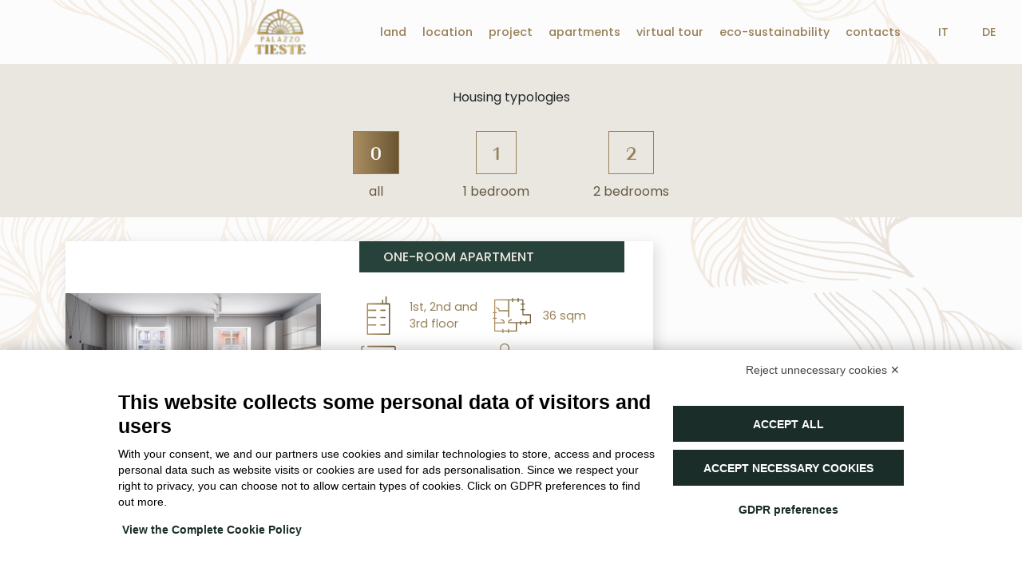

--- FILE ---
content_type: text/html; charset=UTF-8
request_url: https://en.palazzotieste.it/apartments/
body_size: 7963
content:

<!doctype html>
<!--[if lt IE 9]><html class="no-js no-svg ie lt-ie9 lt-ie8 lt-ie7" lang="en-US" prefix="og: https://ogp.me/ns# fb: https://ogp.me/ns/fb# article: https://ogp.me/ns/article#"> <![endif]-->
<!--[if IE 9]><html class="no-js no-svg ie ie9 lt-ie9 lt-ie8" lang="en-US" prefix="og: https://ogp.me/ns# fb: https://ogp.me/ns/fb# article: https://ogp.me/ns/article#"> <![endif]-->
<!--[if gt IE 9]><!--><html class="no-js no-svg" lang="en-US" prefix="og: https://ogp.me/ns# fb: https://ogp.me/ns/fb# article: https://ogp.me/ns/article#"> <!--<![endif]-->
<head>
    <meta charset="UTF-8" />
    <link rel="icon" href="https://en.palazzotieste.it/wp-content/uploads/2023/06/favicon.png">
    <meta name="description" content="Apartments for sale in Trieste">
    <link rel="stylesheet" href="https://en.palazzotieste.it/wp-content/themes/4REAL-RICEVO/static/libs/normalize.css" type="text/css" />
    <link rel="stylesheet" href="https://en.palazzotieste.it/wp-content/themes/4REAL-RICEVO/static/libs/bootstrap5/css/bootstrap.min.css" type="text/css" />
    <link rel="stylesheet" href="https://en.palazzotieste.it/wp-content/themes/4REAL-RICEVO/static/libs/hamburgers.min.css" type="text/css" />
    <link rel="stylesheet" href="https://en.palazzotieste.it/wp-content/themes/4REAL-RICEVO/static/libs/slick/slick.css" type="text/css" />
    <link rel="stylesheet" href="https://en.palazzotieste.it/wp-content/themes/4REAL-RICEVO/static/libs/slick/slick-theme.css" type="text/css" />
    <link rel="stylesheet" href="https://en.palazzotieste.it/wp-content/themes/4REAL-RICEVO/static/libs/fancybox/jquery.fancybox.min.css" type="text/css" />
    
    <link rel="stylesheet" href="https://en.palazzotieste.it/wp-content/themes/4REAL-RICEVO/style.css?v=412" type="text/css" />
    <meta http-equiv="Content-Type" content="text/html; charset=UTF-8" />
    <meta http-equiv="X-UA-Compatible" content="IE=edge">
    <meta name="viewport" content="width=device-width, initial-scale=1">
    <link rel="author" href="https://en.palazzotieste.it/wp-content/themes/4REAL-RICEVO/humans.txt" />
    <link rel="pingback" href="https://en.palazzotieste.it/xmlrpc.php" />
    <link rel="profile" href="http://gmpg.org/xfn/11">

<style>
:root {
  --theme-color-1: #26423b;
  --theme-color-2: #eae7e0;
  --theme-color-3: #655846;
  --theme-color-4: #978058;
  --theme-color-5: #fcfcfc;
  --theme-color-6: #fcfcfc;
  --theme-color-7: #ffffff;
  --theme-color-8: ;

  --font-main: 'Poppins', sans-serif;
}
</style>

<!-- Google tag (gtag.js) --> <script async src="https://www.googletagmanager.com/gtag/js?id=G-61B5XP8HKK"></script> <script> window.dataLayer = window.dataLayer || []; function gtag(){dataLayer.push(arguments);} gtag('js', new Date()); gtag('config', 'G-61B5XP8HKK'); </script>

    

<meta name="wpsso-begin" content="wpsso meta tags and schema markup begin"/>
<!-- generator:1 --><meta name="generator" content="WPSSO Core 15.14.1/S"/>
<link rel="canonical" href="https://en.palazzotieste.it/apartments/"/>
<link rel="shortlink" href="https://en.palazzotieste.it/?p=368"/>
<meta property="fb:app_id" content="966242223397117"/>
<meta property="og:type" content="article"/>
<meta property="og:url" content="https://en.palazzotieste.it/apartments/"/>
<meta property="og:locale" content="it_IT"/>
<meta property="og:site_name" content="Palazzo Tieste"/>
<meta property="og:title" content="Apartments"/>
<meta property="og:description" content="No description."/>
<meta property="og:updated_time" content="2024-04-12T17:54:31+00:00"/>
<!-- og:image:1 --><meta property="og:image" content="https://en.palazzotieste.it/wp-content/uploads/2023/06/soggiornoP2-1200x628-cropped.jpg"/>
<!-- og:image:1 --><meta property="og:image:width" content="1200"/>
<!-- og:image:1 --><meta property="og:image:height" content="628"/>
<meta property="article:published_time" content="2023-06-27T16:44:53+00:00"/>
<meta property="article:modified_time" content="2024-04-12T17:54:31+00:00"/>
<meta name="twitter:domain" content="en.palazzotieste.it"/>
<meta name="twitter:title" content="Apartments"/>
<meta name="twitter:description" content="No description."/>
<meta name="twitter:card" content="summary_large_image"/>
<meta name="twitter:image" content="https://en.palazzotieste.it/wp-content/uploads/2023/06/soggiornoP2-1200x628-cropped.jpg?p=368"/>
<meta name="twitter:label1" content="Written by"/>
<meta name="twitter:data1" content="4realadmin"/>
<meta name="author" content="4realadmin"/>
<meta name="description" content="No description."/>
<meta name="thumbnail" content="https://en.palazzotieste.it/wp-content/uploads/2023/06/soggiornoP2-1200x628-cropped.jpg"/>
<meta name="robots" content="follow, index, max-snippet:-1, max-image-preview:large, max-video-preview:-1"/>
<script type="application/ld+json" id="wpsso-schema-json">{
    "@context": "https://schema.org",
    "@graph": [
        {
            "@id": "/apartments/#sso/article/368",
            "@context": "https://schema.org",
            "@type": "Article",
            "url": "https://en.palazzotieste.it/apartments/",
            "sameAs": [
                "https://en.palazzotieste.it/?p=368"
            ],
            "name": "Apartments",
            "description": "No description.",
            "image": [
                {
                    "@id": "/wp-content/uploads/2023/06/soggiornoP2-1200x900-cropped.jpg#sso/image-object"
                },
                {
                    "@id": "/wp-content/uploads/2023/06/soggiornoP2-1200x675-cropped.jpg#sso/image-object"
                }
            ],
            "publisher": [
                {
                    "@id": "/#sso/organization/site/org-banner-url"
                }
            ],
            "headline": "Apartments",
            "inLanguage": "en_US",
            "dateCreated": "2023-06-27T16:44:53+00:00",
            "datePublished": "2023-06-27T16:44:53+00:00",
            "dateModified": "2024-04-12T17:54:31+00:00",
            "author": {
                "@id": "/a170624323cbebaa6d16483bba5805cb#sso/person"
            },
            "thumbnailUrl": "https://en.palazzotieste.it/wp-content/uploads/2023/06/soggiornoP2-1200x628-cropped.jpg",
            "speakable": {
                "@context": "https://schema.org",
                "@type": "SpeakableSpecification",
                "cssSelector": [
                    ".wp-block-post-title",
                    ".speakable"
                ]
            }
        },
        {
            "@id": "/wp-content/uploads/2023/06/soggiornoP2-1200x900-cropped.jpg#sso/image-object",
            "@context": "https://schema.org",
            "@type": "ImageObject",
            "url": "https://en.palazzotieste.it/wp-content/uploads/2023/06/soggiornoP2-1200x900-cropped.jpg",
            "identifier": "11-wpsso-schema-4x3",
            "name": "soggiornoP2",
            "description": "No description.",
            "encodingFormat": "image/jpeg",
            "uploadDate": "2023-06-27T16:21:55+00:00",
            "width": [
                {
                    "@id": "#sso/qv-width-px-1200"
                }
            ],
            "height": [
                {
                    "@id": "#sso/qv-height-px-900"
                }
            ]
        },
        {
            "@id": "#sso/qv-width-px-1200",
            "@context": "https://schema.org",
            "@type": "QuantitativeValue",
            "name": "Width",
            "unitText": "px",
            "unitCode": "E37",
            "value": "1200"
        },
        {
            "@id": "#sso/qv-height-px-900",
            "@context": "https://schema.org",
            "@type": "QuantitativeValue",
            "name": "Height",
            "unitText": "px",
            "unitCode": "E37",
            "value": "900"
        },
        {
            "@id": "/wp-content/uploads/2023/06/soggiornoP2-1200x675-cropped.jpg#sso/image-object",
            "@context": "https://schema.org",
            "@type": "ImageObject",
            "url": "https://en.palazzotieste.it/wp-content/uploads/2023/06/soggiornoP2-1200x675-cropped.jpg",
            "identifier": "11-wpsso-schema-16x9",
            "name": "soggiornoP2",
            "description": "No description.",
            "encodingFormat": "image/jpeg",
            "uploadDate": "2023-06-27T16:21:55+00:00",
            "width": [
                {
                    "@id": "#sso/qv-width-px-1200"
                }
            ],
            "height": [
                {
                    "@id": "#sso/qv-height-px-675"
                }
            ]
        },
        {
            "@id": "#sso/qv-height-px-675",
            "@context": "https://schema.org",
            "@type": "QuantitativeValue",
            "name": "Height",
            "unitText": "px",
            "unitCode": "E37",
            "value": "675"
        },
        {
            "@id": "/#sso/organization/site/org-banner-url",
            "@context": "https://schema.org",
            "@type": "Organization",
            "url": "https://en.palazzotieste.it/",
            "name": "Palazzo Tieste",
            "description": "Apartments for sale in Trieste"
        },
        {
            "@id": "/a170624323cbebaa6d16483bba5805cb#sso/person",
            "@context": "https://schema.org",
            "@type": "Person",
            "url": "https://palazzotieste.it",
            "name": "4realadmin",
            "description": "Author archive page for 4realadmin.",
            "image": [
                {
                    "@id": "/wp-content/uploads/2023/06/02_RETRO-1200x900-cropped.jpg#sso/image-object"
                },
                {
                    "@id": "/wp-content/uploads/2023/06/02_RETRO-1200x675-cropped.jpg#sso/image-object"
                }
            ]
        },
        {
            "@id": "/wp-content/uploads/2023/06/02_RETRO-1200x900-cropped.jpg#sso/image-object",
            "@context": "https://schema.org",
            "@type": "ImageObject",
            "url": "https://en.palazzotieste.it/wp-content/uploads/2023/06/02_RETRO-1200x900-cropped.jpg",
            "identifier": "378-wpsso-schema-4x3",
            "name": "02_RETRO",
            "description": "No description.",
            "encodingFormat": "image/jpeg",
            "uploadDate": "2023-06-27T16:54:43+00:00",
            "width": [
                {
                    "@id": "#sso/qv-width-px-1200"
                }
            ],
            "height": [
                {
                    "@id": "#sso/qv-height-px-900"
                }
            ]
        },
        {
            "@id": "/wp-content/uploads/2023/06/02_RETRO-1200x675-cropped.jpg#sso/image-object",
            "@context": "https://schema.org",
            "@type": "ImageObject",
            "url": "https://en.palazzotieste.it/wp-content/uploads/2023/06/02_RETRO-1200x675-cropped.jpg",
            "identifier": "378-wpsso-schema-16x9",
            "name": "02_RETRO",
            "description": "No description.",
            "encodingFormat": "image/jpeg",
            "uploadDate": "2023-06-27T16:54:43+00:00",
            "width": [
                {
                    "@id": "#sso/qv-width-px-1200"
                }
            ],
            "height": [
                {
                    "@id": "#sso/qv-height-px-675"
                }
            ]
        }
    ]
}</script>
<meta name="wpsso-end" content="wpsso meta tags and schema markup end"/>
<meta name="wpsso-cached" content="2026-01-10T04:05:52+00:00"/>
<meta name="wpsso-added" content="2026-01-24T00:58:25+00:00 in 0.001011 secs for en.palazzotieste.it"/>

<script src="https://bnr.elmobot.eu/xYiXQEG8BQ81Ty_2NWPO9/en.js"></script><title>Apartments – Palazzo Tieste</title>
<link rel="alternate" type="application/rss+xml" title="Palazzo Tieste &raquo; Feed" href="https://en.palazzotieste.it/feed/" />
<link rel="alternate" type="application/rss+xml" title="Palazzo Tieste &raquo; Comments Feed" href="https://en.palazzotieste.it/comments/feed/" />
<script type="text/javascript">
window._wpemojiSettings = {"baseUrl":"https:\/\/s.w.org\/images\/core\/emoji\/14.0.0\/72x72\/","ext":".png","svgUrl":"https:\/\/s.w.org\/images\/core\/emoji\/14.0.0\/svg\/","svgExt":".svg","source":{"concatemoji":"https:\/\/en.palazzotieste.it\/wp-includes\/js\/wp-emoji-release.min.js?ver=6.2.2"}};
/*! This file is auto-generated */
!function(e,a,t){var n,r,o,i=a.createElement("canvas"),p=i.getContext&&i.getContext("2d");function s(e,t){p.clearRect(0,0,i.width,i.height),p.fillText(e,0,0);e=i.toDataURL();return p.clearRect(0,0,i.width,i.height),p.fillText(t,0,0),e===i.toDataURL()}function c(e){var t=a.createElement("script");t.src=e,t.defer=t.type="text/javascript",a.getElementsByTagName("head")[0].appendChild(t)}for(o=Array("flag","emoji"),t.supports={everything:!0,everythingExceptFlag:!0},r=0;r<o.length;r++)t.supports[o[r]]=function(e){if(p&&p.fillText)switch(p.textBaseline="top",p.font="600 32px Arial",e){case"flag":return s("\ud83c\udff3\ufe0f\u200d\u26a7\ufe0f","\ud83c\udff3\ufe0f\u200b\u26a7\ufe0f")?!1:!s("\ud83c\uddfa\ud83c\uddf3","\ud83c\uddfa\u200b\ud83c\uddf3")&&!s("\ud83c\udff4\udb40\udc67\udb40\udc62\udb40\udc65\udb40\udc6e\udb40\udc67\udb40\udc7f","\ud83c\udff4\u200b\udb40\udc67\u200b\udb40\udc62\u200b\udb40\udc65\u200b\udb40\udc6e\u200b\udb40\udc67\u200b\udb40\udc7f");case"emoji":return!s("\ud83e\udef1\ud83c\udffb\u200d\ud83e\udef2\ud83c\udfff","\ud83e\udef1\ud83c\udffb\u200b\ud83e\udef2\ud83c\udfff")}return!1}(o[r]),t.supports.everything=t.supports.everything&&t.supports[o[r]],"flag"!==o[r]&&(t.supports.everythingExceptFlag=t.supports.everythingExceptFlag&&t.supports[o[r]]);t.supports.everythingExceptFlag=t.supports.everythingExceptFlag&&!t.supports.flag,t.DOMReady=!1,t.readyCallback=function(){t.DOMReady=!0},t.supports.everything||(n=function(){t.readyCallback()},a.addEventListener?(a.addEventListener("DOMContentLoaded",n,!1),e.addEventListener("load",n,!1)):(e.attachEvent("onload",n),a.attachEvent("onreadystatechange",function(){"complete"===a.readyState&&t.readyCallback()})),(e=t.source||{}).concatemoji?c(e.concatemoji):e.wpemoji&&e.twemoji&&(c(e.twemoji),c(e.wpemoji)))}(window,document,window._wpemojiSettings);
</script>
<style type="text/css">
img.wp-smiley,
img.emoji {
	display: inline !important;
	border: none !important;
	box-shadow: none !important;
	height: 1em !important;
	width: 1em !important;
	margin: 0 0.07em !important;
	vertical-align: -0.1em !important;
	background: none !important;
	padding: 0 !important;
}
</style>
	<link rel='stylesheet' id='wp-block-library-css' href='https://en.palazzotieste.it/wp-includes/css/dist/block-library/style.min.css?ver=6.2.2' type='text/css' media='all' />
<style id='safe-svg-svg-icon-style-inline-css' type='text/css'>
.safe-svg-cover .safe-svg-inside{display:inline-block;max-width:100%}.safe-svg-cover svg{height:100%;max-height:100%;max-width:100%;width:100%}

</style>
<link rel='stylesheet' id='classic-theme-styles-css' href='https://en.palazzotieste.it/wp-includes/css/classic-themes.min.css?ver=6.2.2' type='text/css' media='all' />
<style id='global-styles-inline-css' type='text/css'>
body{--wp--preset--color--black: #000000;--wp--preset--color--cyan-bluish-gray: #abb8c3;--wp--preset--color--white: #ffffff;--wp--preset--color--pale-pink: #f78da7;--wp--preset--color--vivid-red: #cf2e2e;--wp--preset--color--luminous-vivid-orange: #ff6900;--wp--preset--color--luminous-vivid-amber: #fcb900;--wp--preset--color--light-green-cyan: #7bdcb5;--wp--preset--color--vivid-green-cyan: #00d084;--wp--preset--color--pale-cyan-blue: #8ed1fc;--wp--preset--color--vivid-cyan-blue: #0693e3;--wp--preset--color--vivid-purple: #9b51e0;--wp--preset--gradient--vivid-cyan-blue-to-vivid-purple: linear-gradient(135deg,rgba(6,147,227,1) 0%,rgb(155,81,224) 100%);--wp--preset--gradient--light-green-cyan-to-vivid-green-cyan: linear-gradient(135deg,rgb(122,220,180) 0%,rgb(0,208,130) 100%);--wp--preset--gradient--luminous-vivid-amber-to-luminous-vivid-orange: linear-gradient(135deg,rgba(252,185,0,1) 0%,rgba(255,105,0,1) 100%);--wp--preset--gradient--luminous-vivid-orange-to-vivid-red: linear-gradient(135deg,rgba(255,105,0,1) 0%,rgb(207,46,46) 100%);--wp--preset--gradient--very-light-gray-to-cyan-bluish-gray: linear-gradient(135deg,rgb(238,238,238) 0%,rgb(169,184,195) 100%);--wp--preset--gradient--cool-to-warm-spectrum: linear-gradient(135deg,rgb(74,234,220) 0%,rgb(151,120,209) 20%,rgb(207,42,186) 40%,rgb(238,44,130) 60%,rgb(251,105,98) 80%,rgb(254,248,76) 100%);--wp--preset--gradient--blush-light-purple: linear-gradient(135deg,rgb(255,206,236) 0%,rgb(152,150,240) 100%);--wp--preset--gradient--blush-bordeaux: linear-gradient(135deg,rgb(254,205,165) 0%,rgb(254,45,45) 50%,rgb(107,0,62) 100%);--wp--preset--gradient--luminous-dusk: linear-gradient(135deg,rgb(255,203,112) 0%,rgb(199,81,192) 50%,rgb(65,88,208) 100%);--wp--preset--gradient--pale-ocean: linear-gradient(135deg,rgb(255,245,203) 0%,rgb(182,227,212) 50%,rgb(51,167,181) 100%);--wp--preset--gradient--electric-grass: linear-gradient(135deg,rgb(202,248,128) 0%,rgb(113,206,126) 100%);--wp--preset--gradient--midnight: linear-gradient(135deg,rgb(2,3,129) 0%,rgb(40,116,252) 100%);--wp--preset--duotone--dark-grayscale: url('#wp-duotone-dark-grayscale');--wp--preset--duotone--grayscale: url('#wp-duotone-grayscale');--wp--preset--duotone--purple-yellow: url('#wp-duotone-purple-yellow');--wp--preset--duotone--blue-red: url('#wp-duotone-blue-red');--wp--preset--duotone--midnight: url('#wp-duotone-midnight');--wp--preset--duotone--magenta-yellow: url('#wp-duotone-magenta-yellow');--wp--preset--duotone--purple-green: url('#wp-duotone-purple-green');--wp--preset--duotone--blue-orange: url('#wp-duotone-blue-orange');--wp--preset--font-size--small: 13px;--wp--preset--font-size--medium: 20px;--wp--preset--font-size--large: 36px;--wp--preset--font-size--x-large: 42px;--wp--preset--spacing--20: 0.44rem;--wp--preset--spacing--30: 0.67rem;--wp--preset--spacing--40: 1rem;--wp--preset--spacing--50: 1.5rem;--wp--preset--spacing--60: 2.25rem;--wp--preset--spacing--70: 3.38rem;--wp--preset--spacing--80: 5.06rem;--wp--preset--shadow--natural: 6px 6px 9px rgba(0, 0, 0, 0.2);--wp--preset--shadow--deep: 12px 12px 50px rgba(0, 0, 0, 0.4);--wp--preset--shadow--sharp: 6px 6px 0px rgba(0, 0, 0, 0.2);--wp--preset--shadow--outlined: 6px 6px 0px -3px rgba(255, 255, 255, 1), 6px 6px rgba(0, 0, 0, 1);--wp--preset--shadow--crisp: 6px 6px 0px rgba(0, 0, 0, 1);}:where(.is-layout-flex){gap: 0.5em;}body .is-layout-flow > .alignleft{float: left;margin-inline-start: 0;margin-inline-end: 2em;}body .is-layout-flow > .alignright{float: right;margin-inline-start: 2em;margin-inline-end: 0;}body .is-layout-flow > .aligncenter{margin-left: auto !important;margin-right: auto !important;}body .is-layout-constrained > .alignleft{float: left;margin-inline-start: 0;margin-inline-end: 2em;}body .is-layout-constrained > .alignright{float: right;margin-inline-start: 2em;margin-inline-end: 0;}body .is-layout-constrained > .aligncenter{margin-left: auto !important;margin-right: auto !important;}body .is-layout-constrained > :where(:not(.alignleft):not(.alignright):not(.alignfull)){max-width: var(--wp--style--global--content-size);margin-left: auto !important;margin-right: auto !important;}body .is-layout-constrained > .alignwide{max-width: var(--wp--style--global--wide-size);}body .is-layout-flex{display: flex;}body .is-layout-flex{flex-wrap: wrap;align-items: center;}body .is-layout-flex > *{margin: 0;}:where(.wp-block-columns.is-layout-flex){gap: 2em;}.has-black-color{color: var(--wp--preset--color--black) !important;}.has-cyan-bluish-gray-color{color: var(--wp--preset--color--cyan-bluish-gray) !important;}.has-white-color{color: var(--wp--preset--color--white) !important;}.has-pale-pink-color{color: var(--wp--preset--color--pale-pink) !important;}.has-vivid-red-color{color: var(--wp--preset--color--vivid-red) !important;}.has-luminous-vivid-orange-color{color: var(--wp--preset--color--luminous-vivid-orange) !important;}.has-luminous-vivid-amber-color{color: var(--wp--preset--color--luminous-vivid-amber) !important;}.has-light-green-cyan-color{color: var(--wp--preset--color--light-green-cyan) !important;}.has-vivid-green-cyan-color{color: var(--wp--preset--color--vivid-green-cyan) !important;}.has-pale-cyan-blue-color{color: var(--wp--preset--color--pale-cyan-blue) !important;}.has-vivid-cyan-blue-color{color: var(--wp--preset--color--vivid-cyan-blue) !important;}.has-vivid-purple-color{color: var(--wp--preset--color--vivid-purple) !important;}.has-black-background-color{background-color: var(--wp--preset--color--black) !important;}.has-cyan-bluish-gray-background-color{background-color: var(--wp--preset--color--cyan-bluish-gray) !important;}.has-white-background-color{background-color: var(--wp--preset--color--white) !important;}.has-pale-pink-background-color{background-color: var(--wp--preset--color--pale-pink) !important;}.has-vivid-red-background-color{background-color: var(--wp--preset--color--vivid-red) !important;}.has-luminous-vivid-orange-background-color{background-color: var(--wp--preset--color--luminous-vivid-orange) !important;}.has-luminous-vivid-amber-background-color{background-color: var(--wp--preset--color--luminous-vivid-amber) !important;}.has-light-green-cyan-background-color{background-color: var(--wp--preset--color--light-green-cyan) !important;}.has-vivid-green-cyan-background-color{background-color: var(--wp--preset--color--vivid-green-cyan) !important;}.has-pale-cyan-blue-background-color{background-color: var(--wp--preset--color--pale-cyan-blue) !important;}.has-vivid-cyan-blue-background-color{background-color: var(--wp--preset--color--vivid-cyan-blue) !important;}.has-vivid-purple-background-color{background-color: var(--wp--preset--color--vivid-purple) !important;}.has-black-border-color{border-color: var(--wp--preset--color--black) !important;}.has-cyan-bluish-gray-border-color{border-color: var(--wp--preset--color--cyan-bluish-gray) !important;}.has-white-border-color{border-color: var(--wp--preset--color--white) !important;}.has-pale-pink-border-color{border-color: var(--wp--preset--color--pale-pink) !important;}.has-vivid-red-border-color{border-color: var(--wp--preset--color--vivid-red) !important;}.has-luminous-vivid-orange-border-color{border-color: var(--wp--preset--color--luminous-vivid-orange) !important;}.has-luminous-vivid-amber-border-color{border-color: var(--wp--preset--color--luminous-vivid-amber) !important;}.has-light-green-cyan-border-color{border-color: var(--wp--preset--color--light-green-cyan) !important;}.has-vivid-green-cyan-border-color{border-color: var(--wp--preset--color--vivid-green-cyan) !important;}.has-pale-cyan-blue-border-color{border-color: var(--wp--preset--color--pale-cyan-blue) !important;}.has-vivid-cyan-blue-border-color{border-color: var(--wp--preset--color--vivid-cyan-blue) !important;}.has-vivid-purple-border-color{border-color: var(--wp--preset--color--vivid-purple) !important;}.has-vivid-cyan-blue-to-vivid-purple-gradient-background{background: var(--wp--preset--gradient--vivid-cyan-blue-to-vivid-purple) !important;}.has-light-green-cyan-to-vivid-green-cyan-gradient-background{background: var(--wp--preset--gradient--light-green-cyan-to-vivid-green-cyan) !important;}.has-luminous-vivid-amber-to-luminous-vivid-orange-gradient-background{background: var(--wp--preset--gradient--luminous-vivid-amber-to-luminous-vivid-orange) !important;}.has-luminous-vivid-orange-to-vivid-red-gradient-background{background: var(--wp--preset--gradient--luminous-vivid-orange-to-vivid-red) !important;}.has-very-light-gray-to-cyan-bluish-gray-gradient-background{background: var(--wp--preset--gradient--very-light-gray-to-cyan-bluish-gray) !important;}.has-cool-to-warm-spectrum-gradient-background{background: var(--wp--preset--gradient--cool-to-warm-spectrum) !important;}.has-blush-light-purple-gradient-background{background: var(--wp--preset--gradient--blush-light-purple) !important;}.has-blush-bordeaux-gradient-background{background: var(--wp--preset--gradient--blush-bordeaux) !important;}.has-luminous-dusk-gradient-background{background: var(--wp--preset--gradient--luminous-dusk) !important;}.has-pale-ocean-gradient-background{background: var(--wp--preset--gradient--pale-ocean) !important;}.has-electric-grass-gradient-background{background: var(--wp--preset--gradient--electric-grass) !important;}.has-midnight-gradient-background{background: var(--wp--preset--gradient--midnight) !important;}.has-small-font-size{font-size: var(--wp--preset--font-size--small) !important;}.has-medium-font-size{font-size: var(--wp--preset--font-size--medium) !important;}.has-large-font-size{font-size: var(--wp--preset--font-size--large) !important;}.has-x-large-font-size{font-size: var(--wp--preset--font-size--x-large) !important;}
.wp-block-navigation a:where(:not(.wp-element-button)){color: inherit;}
:where(.wp-block-columns.is-layout-flex){gap: 2em;}
.wp-block-pullquote{font-size: 1.5em;line-height: 1.6;}
</style>
<link rel='stylesheet' id='contact-form-7-css' href='https://en.palazzotieste.it/wp-content/plugins/contact-form-7/includes/css/styles.css?ver=5.7.7' type='text/css' media='all' />
<style id='contact-form-7-inline-css' type='text/css'>
.wpcf7 .wpcf7-recaptcha iframe {margin-bottom: 0;}.wpcf7 .wpcf7-recaptcha[data-align="center"] > div {margin: 0 auto;}.wpcf7 .wpcf7-recaptcha[data-align="right"] > div {margin: 0 0 0 auto;}
</style>
<script type='text/javascript' src='https://en.palazzotieste.it/wp-includes/js/jquery/jquery.min.js?ver=3.6.4' id='jquery-core-js'></script>
<script type='text/javascript' src='https://en.palazzotieste.it/wp-includes/js/jquery/jquery-migrate.min.js?ver=3.4.0' id='jquery-migrate-js'></script>
<link rel="https://api.w.org/" href="https://en.palazzotieste.it/wp-json/" /><link rel="alternate" type="application/json" href="https://en.palazzotieste.it/wp-json/wp/v2/pages/368" /><link rel="EditURI" type="application/rsd+xml" title="RSD" href="https://en.palazzotieste.it/xmlrpc.php?rsd" />
<link rel="wlwmanifest" type="application/wlwmanifest+xml" href="https://en.palazzotieste.it/wp-includes/wlwmanifest.xml" />
<meta name="generator" content="WordPress 6.2.2" />
<link rel="alternate" type="application/json+oembed" href="https://en.palazzotieste.it/wp-json/oembed/1.0/embed?url=https%3A%2F%2Fen.palazzotieste.it%2Fapartments%2F" />
<link rel="alternate" type="text/xml+oembed" href="https://en.palazzotieste.it/wp-json/oembed/1.0/embed?url=https%3A%2F%2Fen.palazzotieste.it%2Fapartments%2F&#038;format=xml" />
<meta name="generator" content="Site Kit by Google 1.103.0" />
			</head>

<style>
:root {
	--background-pattern: url(https://en.palazzotieste.it/wp-content/themes/4REAL-RICEVO/static/images/background.png);
}
</style>

	<body class="page-template-default page page-id-368" data-template="base.twig">
					<header class="header">
				<div class="container-fluid">
  <div class="row header-container">
    <div class="d-none d-lg-block col">
    </div>
    <div class="col col-lg-auto header-logo">
      <a href="/"><img src="https://en.palazzotieste.it/wp-content/uploads/2023/06/logo_web.png" /></a>
    </div>
    <button class="d-lg-none col text-end hamburger hamburger--squeeze" type="button">
      <span class="hamburger-box">
        <span class="hamburger-inner"></span>
      </span>
    </button>
    <div class="d-none d-lg-block col text-end align-self-center header-menu">
      <nav id="nav-main" class="nav-main" role="navigation">
        	<ul>
			<li>
			<a id="363" class=" menu-item menu-item-type-custom menu-item-object-custom menu-item-363" target="" href="/#territorio" >land</a>
				<ul>
		</ul>
		</li>
			<li>
			<a id="364" class=" menu-item menu-item-type-custom menu-item-object-custom menu-item-364" target="" href="/#posizione" >location</a>
				<ul>
		</ul>
		</li>
			<li>
			<a id="365" class=" menu-item menu-item-type-custom menu-item-object-custom menu-item-365" target="" href="/#progetto" >project</a>
				<ul>
		</ul>
		</li>
			<li>
			<a id="603" class=" menu-item menu-item-type-post_type menu-item-object-page current-menu-item page_item page-item-368 current_page_item menu-item-603" target="" href="https://en.palazzotieste.it/apartments/" >apartments</a>
				<ul>
		</ul>
		</li>
			<li>
			<a id="366" class=" menu-item menu-item-type-custom menu-item-object-custom menu-item-366" target="" href="/#virtualtour" >virtual tour</a>
				<ul>
		</ul>
		</li>
			<li>
			<a id="367" class=" menu-item menu-item-type-custom menu-item-object-custom menu-item-367" target="" href="/#eco" >eco-sustainability</a>
				<ul>
		</ul>
		</li>
			<li>
			<a id="614" class=" menu-item menu-item-type-custom menu-item-object-custom menu-item-614" target="" href="#contatti" >contacts</a>
				<ul>
		</ul>
		</li>
			<li>
			<a id="734" class=" menu-item menu-item-type-custom menu-item-object-custom menu-item-734" target="" href="https://palazzotieste.it/" >IT</a>
				<ul>
		</ul>
		</li>
			<li>
			<a id="736" class=" menu-item menu-item-type-custom menu-item-object-custom menu-item-736" target="" href="https://de.palazzotieste.it/" >DE</a>
				<ul>
		</ul>
		</li>
		</ul>
      </nav>
    </div>
    <div class="mobile-menu">
      <div class="rel-container">
      <div class="mobile-menu-box">
              <a href="/#territorio">land</a>
              <a href="/#posizione">location</a>
              <a href="/#progetto">project</a>
              <a href="https://en.palazzotieste.it/apartments/">apartments</a>
              <a href="/#virtualtour">virtual tour</a>
              <a href="/#eco">eco-sustainability</a>
              <a href="#contatti">contacts</a>
              <a href="https://palazzotieste.it/">IT</a>
              <a href="https://de.palazzotieste.it/">DE</a>
            </div>
      </div>
    </div>
  </div>
</div>
			</header>
				
		<section id="content" role="main" class="content-wrapper">
			
			
<div class="content-cont unit-list-page" style="margin-top: var(--nav-height); margin-bottom: 100px;">
    <div class="filter-bg">
        <div class="container">
            <div class="row">
                <div class="filter-name">
                    Housing typologies
                </div>
                <div class="filter-buttons" data-filtername="type">
                    <a data-ref="all" counter="0">all</a>
                                            <a data-ref="1 bedroom" counter="1">1 bedroom</a>
                                            <a data-ref="2 bedrooms" counter="2">2 bedrooms</a>
                                    </div>
            </div>
        </div>
    </div>
    <div class="container project-graphics">
        <div class="row">
            <div class="col-12 col-lg-8 units-list">
                                    <div class="unit-block-container" data-categories="1 bedroom">
                        <div class="row unit-block appartamento_card">
                            <div class="col-12 col-lg-6 text-center pe-lg-5 align-self-center">
                                                                <img class="floorplan" src="https://en.palazzotieste.it/wp-content/uploads/2023/06/soggiornoP1.jpg">
                            </div>
                            <div class="col-12 col-lg-6 ps-5 ps-lg-0 pe-5">
                                <h1 class="name">One-room apartment</h1>

                                                                    <div class="meta"><img src="https://en.palazzotieste.it/wp-content/themes/4REAL-RICEVO/static/images/icons/piano.svg">1st, 2nd and 3rd floor</div>
                                
                                                                    <div class="meta"><img src="https://en.palazzotieste.it/wp-content/themes/4REAL-RICEVO/static/images/icons/planimetria.svg">36 sqm</div>
                                
                                                                    <div class="meta"><img src="https://en.palazzotieste.it/wp-content/themes/4REAL-RICEVO/static/images/icons/letto.svg">1 bedroom</div>
                                
                                                                    <div class="meta"><img src="https://en.palazzotieste.it/wp-content/themes/4REAL-RICEVO/static/images/icons/bagno.svg">1 bathroom</div>
                                
                                
                                                                    <div class="meta"><img src="https://en.palazzotieste.it/wp-content/themes/4REAL-RICEVO/static/images/icons/eco.svg">class A4</div>
                                

                                                                    <span class="sold">Sold-out</span>
                                
                            </div>
                        </div>
                    </div>
                                    <div class="unit-block-container" data-categories="1 bedroom">
                        <div class="row unit-block appartamento_card">
                            <div class="col-12 col-lg-6 text-center pe-lg-5 align-self-center">
                                                                <img class="floorplan" src="https://en.palazzotieste.it/wp-content/uploads/2023/06/matrimoniale_P3.jpg">
                            </div>
                            <div class="col-12 col-lg-6 ps-5 ps-lg-0 pe-5">
                                <h1 class="name">Two-room apartment</h1>

                                                                    <div class="meta"><img src="https://en.palazzotieste.it/wp-content/themes/4REAL-RICEVO/static/images/icons/piano.svg">1st, 2nd and 3rd floor</div>
                                
                                                                    <div class="meta"><img src="https://en.palazzotieste.it/wp-content/themes/4REAL-RICEVO/static/images/icons/planimetria.svg">70 sqm</div>
                                
                                                                    <div class="meta"><img src="https://en.palazzotieste.it/wp-content/themes/4REAL-RICEVO/static/images/icons/letto.svg">1 bedroom</div>
                                
                                                                    <div class="meta"><img src="https://en.palazzotieste.it/wp-content/themes/4REAL-RICEVO/static/images/icons/bagno.svg">1 bathroom</div>
                                
                                
                                                                    <div class="meta"><img src="https://en.palazzotieste.it/wp-content/themes/4REAL-RICEVO/static/images/icons/eco.svg">class A4</div>
                                

                                                                    <span class="sold">Sold-out</span>
                                
                            </div>
                        </div>
                    </div>
                                    <div class="unit-block-container" data-categories="2 bedrooms">
                        <div class="row unit-block appartamento_card">
                            <div class="col-12 col-lg-6 text-center pe-lg-5 align-self-center">
                                                                <img class="floorplan" src="https://en.palazzotieste.it/wp-content/uploads/2023/06/soggiornoP2.jpg">
                            </div>
                            <div class="col-12 col-lg-6 ps-5 ps-lg-0 pe-5">
                                <h1 class="name">Three-room apartment</h1>

                                
                                                                    <div class="meta"><img src="https://en.palazzotieste.it/wp-content/themes/4REAL-RICEVO/static/images/icons/planimetria.svg">107 sqm</div>
                                
                                                                    <div class="meta"><img src="https://en.palazzotieste.it/wp-content/themes/4REAL-RICEVO/static/images/icons/letto.svg">2 bedrooms</div>
                                
                                                                    <div class="meta"><img src="https://en.palazzotieste.it/wp-content/themes/4REAL-RICEVO/static/images/icons/bagno.svg">2 bathrooms</div>
                                
                                
                                                                    <div class="meta"><img src="https://en.palazzotieste.it/wp-content/themes/4REAL-RICEVO/static/images/icons/eco.svg">Class A4</div>
                                

                                                                    <span class="sold">Sold-out</span>
                                
                            </div>
                        </div>
                    </div>
                                    <div class="unit-block-container" data-categories="1 bedroom">
                        <div class="row unit-block appartamento_card">
                            <div class="col-12 col-lg-6 text-center pe-lg-5 align-self-center">
                                                                    <span class="last">Last available unit</span>
                                                                <img class="floorplan" src="https://en.palazzotieste.it/wp-content/uploads/2024/04/soggiornoP3.jpg">
                            </div>
                            <div class="col-12 col-lg-6 ps-5 ps-lg-0 pe-5">
                                <h1 class="name">Two-room attic apartment</h1>

                                                                    <div class="meta"><img src="https://en.palazzotieste.it/wp-content/themes/4REAL-RICEVO/static/images/icons/piano.svg">4th floor</div>
                                
                                                                    <div class="meta"><img src="https://en.palazzotieste.it/wp-content/themes/4REAL-RICEVO/static/images/icons/planimetria.svg">75 sqm</div>
                                
                                                                    <div class="meta"><img src="https://en.palazzotieste.it/wp-content/themes/4REAL-RICEVO/static/images/icons/letto.svg">1 bedroom</div>
                                
                                                                    <div class="meta"><img src="https://en.palazzotieste.it/wp-content/themes/4REAL-RICEVO/static/images/icons/bagno.svg">1 bathroom</div>
                                
                                                                    <div class="meta"><img src="https://en.palazzotieste.it/wp-content/themes/4REAL-RICEVO/static/images/icons/vaso.svg">Terrace 12,70 sqm</div>
                                
                                                                    <div class="meta"><img src="https://en.palazzotieste.it/wp-content/themes/4REAL-RICEVO/static/images/icons/eco.svg">class A4</div>
                                

                                                                    <div class="cta">
                                        <div>
                                            <a href="https://en.palazzotieste.it/apartments/two-room-attic-apartment/" class="link">Discover more</a>
                                        </div>
                                        <div>
                                                                                    </div>
                                    </div>
                                
                            </div>
                        </div>
                    </div>
                            </div>
            <div class="col-12 col-lg-4">
                <iframe frameborder="0" scrolling="no"  style="border:none;width:100%;height: 800px;position:sticky; top: 100px;    margin-top: 30px;" src='https://forms.zohopublic.eu/ricevo/form/Richiediinformazioni/formperma/Zv4mArU4nY-tjpjjhU8oddjDIT9Nj_FtnUOd-KoICUE?zf_lang=en'></iframe>
                            </div>
        </div>
    </div>
</div>
<style>



</style>

<div class="section-contatti" id="contatti">
  <div class="container">
    <div class="row contact-box">
      <div class="col-12 col-md-6 contacts">
        <div class="contact-card">
          <img src="/wp-content/uploads/2023/06/logo-bianco.png">
          <ul>
            <li>
              Project by RicEvo srl
              <br>
              Via Roma 29, San Vito al Torre, 33050
            </li>
            <li><a href="tel:+04321772010" target="_blank">0432 1772010</a></li>
            <li><a href="mailto:info@ricevosrl.com?subject=Interesse%20Palazzo%20Tieste" target="_blank">info@ricevosrl.com</a>
            </li>
            <li><a href="https://www.ricevosrl.com/en/" target="_blank">www.ricevosrl.com</a></li>
          </ul>
          
        </div>
              </div>
      <iframe class="col-12 col-md-6" frameborder="0" scrolling="no"  style="border:none;height: 800px;" src='https://forms.zohopublic.eu/ricevo/form/FormfooterPalazzoTieste/formperma/ScMkXIEDFaX2fCHolINXftO8CvTwPMum4qyxIA-90zI?zf_lang=en'></iframe>
          </div>
  </div>
</div>
		</section>

					<footer id="footer">
				<style>
#footer {
    }
</style>

<div class="container-fluid">
  <div class="row d-none d-lg-flex">
    <div class="col-3"></div>
    <div class="col-6 text-center footer-text">
      	<ul>
			<li>
			<a id="671" class=" menu-item menu-item-type-post_type menu-item-object-page menu-item-privacy-policy menu-item-671" target="" href="https://en.palazzotieste.it/privacy-policy/" >Privacy Policy</a>
				<ul>
		</ul>
		</li>
			<li>
			<a id="747" class="c-consent-banner-link j-consent-policy-button menu-item menu-item-type-custom menu-item-object-custom menu-item-747" target="" href="#" onclick="event.preventDefault();">Cookie Policy</a>
				<ul>
		</ul>
		</li>
			<li>
			<a id="748" class=" menu-item menu-item-type-custom menu-item-object-custom menu-item-748" target="" href="#" onclick="event.preventDefault();Elmo.show()">GDPR</a>
				<ul>
		</ul>
		</li>
		</ul>
      <span>Copyright 2026</span>
    </div>
    <div class="col-3 text-end footer-credits">
      <span>powered by</span>
      <a href="https://www.4realstudio.com/" target="_blank"><img src="https://en.palazzotieste.it/wp-content/uploads/2023/06/BN-SCRITTA-NERA.svg" /></a>
    </div>
  </div>
  <div class="row d-lg-none">
    <div class="col-12 text-center footer-text">
      	<ul>
			<li>
			<a id="671" class=" menu-item menu-item-type-post_type menu-item-object-page menu-item-privacy-policy menu-item-671" target="" href="https://en.palazzotieste.it/privacy-policy/" >Privacy Policy</a>
				<ul>
		</ul>
		</li>
			<li>
			<a id="747" class="c-consent-banner-link j-consent-policy-button menu-item menu-item-type-custom menu-item-object-custom menu-item-747" target="" href="#" onclick="event.preventDefault();">Cookie Policy</a>
				<ul>
		</ul>
		</li>
			<li>
			<a id="748" class=" menu-item menu-item-type-custom menu-item-object-custom menu-item-748" target="" href="#" onclick="event.preventDefault();Elmo.show()">GDPR</a>
				<ul>
		</ul>
		</li>
		</ul>
      <span>Copyright 2026</span>
    </div>
    <div class="col-12 text-center footer-credits">
      <span>powered by</span>
      <a href="https://www.4realstudio.com/" target="_blank"><img src="https://en.palazzotieste.it/wp-content/uploads/2023/06/BN-SCRITTA-NERA.svg" /></a>
    </div>
  </div>
</div>
			</footer>
			<script type='text/javascript' src='https://en.palazzotieste.it/wp-content/plugins/contact-form-7/includes/swv/js/index.js?ver=5.7.7' id='swv-js'></script>
<script type='text/javascript' id='contact-form-7-js-extra'>
/* <![CDATA[ */
var wpcf7 = {"api":{"root":"https:\/\/en.palazzotieste.it\/wp-json\/","namespace":"contact-form-7\/v1"}};
/* ]]> */
</script>
<script type='text/javascript' src='https://en.palazzotieste.it/wp-content/plugins/contact-form-7/includes/js/index.js?ver=5.7.7' id='contact-form-7-js'></script>

		
		<script type="text/javascript" src="https://en.palazzotieste.it/wp-content/themes/4REAL-RICEVO/static/libs/bootstrap5/js/bootstrap.bundle.min.js"></script>
<script type="text/javascript" src="https://en.palazzotieste.it/wp-content/themes/4REAL-RICEVO/static/libs/slick/slick.min.js"></script>
<script type="text/javascript" src="https://en.palazzotieste.it/wp-content/themes/4REAL-RICEVO/static/libs/fancybox/jquery.fancybox.min.js"></script>
<script type="text/javascript" src="https://en.palazzotieste.it/wp-content/themes/4REAL-RICEVO/static/site.js"></script>
	</body>
</html>


--- FILE ---
content_type: text/css
request_url: https://en.palazzotieste.it/wp-content/themes/4REAL-RICEVO/style.css?v=412
body_size: 8748
content:
/*
 * Theme Name: 4Real Ricevo
 * Description: Tema per Ricevo Solutions
 * Author: 4Real Studio
*/

@import url(./static/fonts/athena/stylesheet.css);
@import url(./static/fonts/poppins/stylesheet.css);

:root {
  --theme-color-1: #8da193;
  --theme-color-2: #e0e8e3;
  --theme-color-3: #655846;
  --theme-color-4: #655846;
  --theme-color-5: #f3f3f3;
  --theme-color-6: #f3f3f3;
  --theme-color-7: #f1f1f1;
  --theme-color-8: #f1f1f1;

  --font-main: 'Montserrat', sans-serif;

  --nav-height: 80px;

  --header-menu-bg-color: #ffffff;
  --footer-bg-color: var(--header-menu-bg-color);

  --bg-gradient: linear-gradient(90deg, rgba(170,142,97,1) 0%, rgba(105,84,49,1) 100%);

  --intro-image-width: 350px;
  --intro-image-height: 450px;
  --intro-box-width: 500px;
  --intro-box-offset-left: 100px;
  --intro-box-offset-top: 50px;

  --dot-size: 28px;
}

html {
  /* overflow-x: hidden; */
}

body {
  position: relative;
  display: flex;
  flex-direction: column;
  min-height: 100vh;
  font-family: var(--font-main);
  overflow-x: hidden;
  background-color: var(--theme-color-5);
  background-image: var(--background-pattern);
  background-size: cover;
  background-position: center;
  background-attachment: fixed;
}

.header {
  /* box-shadow: 0px 0px 10px 0px #00000020; */
  position: fixed;
  width: 100%;
  /* background: var(--theme-color-5); */
  z-index: 10;
  transition: transform 0.5s, background-color 0.5s;
}

.single .header {
  background-color: var(--theme-color-1);
}

.header.hidden {
  transform: translateY(calc(-1 * var(--nav-height)));
}

.header.scrolling {
  background-color: var(--theme-color-1);
}

.header.scrolling a {
  
}

.header .header-container {
  height: var(--nav-height);
}

.header .header-logo {
  align-self: center;
}

.header .header-logo img {
  height: 60px;
  margin: 10px 20px;
}

.header .mobile-menu {
  position: absolute;
  top: var(--nav-height);
  height: calc(100vh - var(--nav-height));
  width: 100%;
  padding: 0px;
/*  backdrop-filter: blur(10px); */
  transition-duration: 0.4s;
  pointer-events: none;
  opacity: 0;
  overflow: hidden;
}

.mobile-menu .rel-container {
  position: relative;
  height: 100%;
  width: 100%;
}

.header .mobile-menu .mobile-menu-box {
  background: var(--theme-color-5);
  display: flex;
  flex-direction: column;
  flex: 0 1 0;
  position: absolute;
  right: 0;
  top: 50%;
  transform: translate(100%, -50%);
  padding: 2em 4em;
  height: 100%;
  transition-duration: 0.4s;
  width: 70%;
  box-shadow: -10px 0px 30px #00000029;
}

.promoted {
  background-color: var(--theme-color-1);
}

.promoted strong {
  font-size: 1.2em;
}

.hamburger {
  flex: 0 1 0;
}

.hamburger-inner, .hamburger-inner:after, .hamburger-inner:before, .hamburger.is-active .hamburger-inner, .hamburger.is-active .hamburger-inner:after, .hamburger.is-active .hamburger-inner:before {
  background-color:  var(--theme-color-3);
}

html.mobile-menu-visible {
  overflow: hidden;
}

html.mobile-menu-visible .header .mobile-menu {
  pointer-events: auto;
  opacity: 1;
/*  backdrop-filter: blur(2px); */
}

html.mobile-menu-visible .header .mobile-menu .mobile-menu-box {
  transform: translate(0, -50%);
}

html.mobile-menu-visible #content, html.mobile-menu-visible #footer {
  filter: blur(3px);
}

.header .mobile-menu a {
  font-size: 2em;
  color: var(--theme-color-1);
  text-decoration: none;
  white-space: nowrap;
  transition-duration: 0.15s;
  text-decoration-color: transparent;
}

.header .mobile-menu a:hover {
  text-decoration: underline;
}

.header nav {
}

.header nav ul {
  list-style-type: none;
  padding: 0px;
  margin: 0px 20px;
  display: flex;
  justify-content: flex-end;
}

.header nav ul li {
  margin-left: 20px;
}

.header nav ul li a {
  font-size: 0.9em;
  font-weight: 500;
  color: var(--theme-color-4);
  text-decoration: none;
  white-space: nowrap;
  transition-duration: 0.15s;
  text-decoration-color: transparent;
}

.header nav ul li a:hover {
  text-decoration: underline;
}

#content {
  flex-grow: 1;
}

.section-landing {
  position: relative;
  min-height: 100vh;
  background-size: cover;
  display: flex;
  flex-direction: column;
  background-position: center;
  background-repeat: no-repeat;
}

.section-landing .landing-filler {
  flex-grow: 1;
}

.section-landing .landing-box {
  text-align: center;
  background: black;
}

.section-landing .landing-text {
  color: var(--theme-color-7);
  height: 350px;
  text-align: center;
  justify-content: center;
  display: flex;
  flex-direction: column;
  padding-bottom: 150px;

  background: rgb(0,0,0);
  background: -moz-linear-gradient(0deg, rgba(0,0,0,0.6951155462184874) 0%, rgba(0,0,0,0) 100%);
  background: -webkit-linear-gradient(0deg, rgba(0,0,0,0.6951155462184874) 0%, rgba(0,0,0,0) 100%);
  background: linear-gradient(0deg, rgba(0,0,0,0.6951155462184874) 0%, rgba(0,0,0,0) 100%);
  filter: progid:DXImageTransform.Microsoft.gradient(startColorstr="#000000",endColorstr="#000000",GradientType=1);
}

.landing-logo {
  max-height: 100%;
  max-width: 50%;
  align-self: center;
}

.section-landing .landing-title {

}

.section-landing .landing-title .title-text {
  display: inline-block;
  font-size: 48px;
  text-transform: uppercase;
}

.section-landing .landing-title .title-text::after {
  content: ' ';
  display: block;
  border-bottom: 1px var(--theme-color-6) solid;
  align-self: center;
  width: 120%;
  margin-left: -10%;
}

.section-landing .landing-subtitle {
  font-size: 28px;
}

.label-scroll {
  position: absolute;
  height: 50px;
  bottom: 95px;
  left: 50%;
  transform: translateX(-50%);
  text-align: center;
}

.label-scroll p {
  text-align: center;
  white-space: nowrap;
  font-size: 16px;
  color: var(--theme-color-4);
  margin: 10px;
}

.label-scroll span {

}

.label-scroll span::before {
  content: "scroll";
  color: var(--theme-color-4);
  transform: rotate(90deg);
  display: inline-block;
  font-size: 12px;
}

.label-scroll span::after {
  content: "";
  display: block;
  width: 1px;
  background: var(--theme-color-4);
  height: 70px;
  margin-left: 50%;
  margin-top: 10px;
}

.icon-scroll,
.icon-scroll:before {
  position: absolute;
  left: 50%;
}
.icon-scroll {
  position: absolute;
  width: 30px;
  height: 50px;
  margin-left: -20px;
  bottom: 20px;
  margin-top: -35px;
  box-shadow: inset 0 0 0 1px #fff;
  border-radius: 25px;
  background: #00000040;
}
.icon-scroll:before {
  content: '';
  width: 8px;
  height: 8px;
  background: #fff;
  margin-left: -4px;
  top: 8px;
  border-radius: 4px;
  -webkit-animation-duration: 1.5s;
          animation-duration: 1.5s;
  -webkit-animation-iteration-count: infinite;
          animation-iteration-count: infinite;
  -webkit-animation-name: scroll;
          animation-name: scroll;
}
@-webkit-keyframes scroll {
  0% {
    opacity: 1;
  }
  100% {
    opacity: 0;
    transform: translateY(32px);
  }
}
@keyframes scroll {
  0% {
    opacity: 1;
  }
  100% {
    opacity: 0;
    transform: translateY(32px);
  }
}

.section-intro {
  display: flex;
  justify-content: center;
  padding-top: 100px;
  padding-bottom: 100px;
  position: relative;
  z-index: 1;
}
.section-intro .image {
  display: inline-block;
  position: relative;
  width: var(--intro-image-width);
  height: var(--intro-image-height);

  background-size: cover;
  background-repeat: no-repeat;
  background-position: center;
}
.section-intro .image::before {
  content: " ";
  position: absolute;
  border: 5px var(--theme-color-2) solid;
  width: 100%;
  height: 100%;
  display: block;
  z-index: -1;
  top: var(--intro-box-offset-top);
  left: var(--intro-box-offset-left);
}
.section-intro .text {
  align-self: flex-start;
  /* background-color: var(--theme-color-1); */
  text-align: center;
  /* width: var(--intro-box-width); */
  font-size: 24px;
  padding: 50px;
  color: var(--theme-color-6);
  /* margin-left: calc(-1*var(--intro-box-offset-top)); */
  z-index: 1;
  display: flex;
  align-items: center;
  align-self: center;
  font-family: 'Poppins';
  font-style: italic;
  font-weight: 200;
}

.section-territorio-cont {
  padding-bottom: 100px;
}

.section-territorio{
  position: relative;
}

.section-territorio .gallery-grid {
  /* white-space: nowrap; */
  display: flex;
  flex-direction: row;
  align-items: stretch;
}

.section-territorio .gallery-grid img {
  background-size: cover;
  background-position: center;
}

.section-territorio .gallery-grid .col1 {
  width: 42%;
  display: flex;
  flex-direction: column;
  justify-content: space-between;
  padding-right: 1%;
}

.section-territorio .gallery-grid .col2 {
  width: 57%;
  display: inline-block;
}

.section-eco {
  position: relative;
}

.section-eco .gallery-grid {
  /* white-space: nowrap; */
  display: flex;
  flex-direction: row;
  align-items: stretch;
  justify-content: space-between;
}

.section-eco .gallery-grid img {
  background-size: cover;
  background-position: center;
}

.section-eco .gallery-grid .col1 {
  width: 42%;
  display: flex;
  flex-direction: column;
  justify-content: space-between;
  padding-right: 1%;
}

.section-eco .gallery-grid .col2 {
  width: 57%;
  display: inline-block;
}

.section-eco h5 img {
  width: 64px;
  display: block;
  margin-bottom: 10px;
}

.section-eco.green-bg {
  /* background-color: var(--theme-color-2); */
  padding-bottom: 150px;
  /* padding-top: 100px; */
}

.section-eco.green-bg h5 {
  text-transform: uppercase;
  letter-spacing: 1px;
  font-weight: 400;
  color: var(--theme-color-4);
  margin-bottom: 0px;
  font-size: .8em;
}

.section-eco .text {
  font-size: 0.8em;
  color: var(--theme-color-4);
  line-height: 1.2em;
  text-align: justify;
}

.section-eco .title-text {
  display: flex;
  flex-direction: column;
  justify-content: center;
}

.section-eco .rel-container {
  position: relative;
}

.section-territorio .green-bg {
  background-color: var(--theme-color-2);
  padding-top: 100px;
}

.section-territorio .title-num, .section-eco .title-num, .section-virtualtour .title-num {
  color: var(--theme-color-3);
  text-align: right;
  font-size: 240px;
  line-height: 200px;
  font-weight: 700;
  padding-bottom: 300px;
  padding-right: 70px;
}

.section-virtualtour .title-num {
  padding-bottom: 40px;
  padding-right: 40px;
  color: var(--theme-color-2);
}

.section-territorio .title-text::before {
  /* content: ' '; */
  border-right: 4px var(--theme-color-1) solid;
  position: absolute;
  top: 100px;
  height: calc(100% - 100px);
  margin-left: -30px;
}


.section-territorio .title-text {
  display: flex;
  flex-direction: column;
  justify-content: center;
}

.section-virtualtour .title-text {
  position: relative;
  padding: 50px 0px;
}

.section-virtualtour .title-text::before {
    /* content: ' '; */
    border-right: 4px var(--theme-color-1) solid;
    position: absolute;
    height: 100%;
    margin-left: -30px;
}

.section-eco .title-text::before {
  /* content: ' '; */
  border-right: 4px var(--theme-color-1) solid;
  position: absolute;
  height: 100%;
  margin-left: -30px;
}

.section-territorio h4, .section-posizione h4, .section-eco h4, .section-virtualtour h4 {
  font-size: 2.3em;
  font-family: 'Athena';
  font-weight: bold;
  color: var(--theme-color-3);
  background: var(--bg-gradient);
  -webkit-background-clip: text;
  -webkit-text-fill-color: transparent;
}

.section-territorio h4, .section-posizione h4 {
  font-size: 2em;
}

.section-territorio h5, .section-virtualtour h5 {
  text-transform: uppercase;
  letter-spacing: 5px;
  font-weight: 400;
  color: var(--theme-color-4);
}

.section-virtualtour h4 {
  margin-bottom: 20px;
}

.section-virtualtour .gallery-grid {
  margin-top: -100px;
  margin-bottom: -100px;
}

.section-virtualtour .gallery-grid img {
  width: 100%;
}

.section-virtualtour a {
  color: white;
  text-decoration: none;
  font-family: 'Athena';
  text-transform: uppercase;
  background: var(--bg-gradient);
  padding: 12px 20px;
  border-radius: 12px;
  margin-top: 20px;
  display: inline-block;
}

.section-territorio-cont, .section-progetto-cont {
  overflow-x: hidden;
}

.section-territorio h5, .section-progetto h5 {
  font-size: 12px;
  letter-spacing: 1px;
}

.section-territorio h5 img, .section-posizione h5 img, .section-progetto h5 img {
  width: 64px;
  display: block;
  margin-bottom: 10px;
}

.section-virtualtour h5 {
  color: var(--theme-color-3);
}

.section-territorio img, .section-eco img {
  width: 100%;
}

.section-territorio p, .section-posizione p {
  font-size: 0.8em;
  color: var(--theme-color-4);
  line-height: 1.2em;
  text-align: justify;
}

.section-territorio .section-content, .section-eco .section-content {
  margin-top: -250px;
}

.section-territorio .section-content .zindex-over, .section-eco .section-content .zindex-over {
  z-index: 1;
}

.section-territorio .minor-img, .section-eco .minor-img {
  margin-top: 50px;
}

.section-eco .eco-logo {
  margin-top: 60px;
  padding-right: 40px;
  align-self: center;
}

.section-eco .eco-logo img {
  padding-left: 50%;
}

.section-territorio .territorio-desc, .section-eco .eco-desc {
  margin-top: 80px;
  color: var(--theme-color-4);
  font-weight: 400;
  text-align: justify;
}

.section-territorio .territorio-desc p:last-child, .section-eco .eco-desc p:last-child {
  margin-bottom: 0px;
}

.section-posizione {
  padding-top: 100px;
  /* box-shadow: 0px 0px 50px 0px #00000040; */
  /* background-color: var(--theme-color-6); */
  overflow: hidden;
}

.section-posizione .title-num {
  color: var(--theme-color-2);
  text-align: right;
  font-size: 240px;
  line-height: 200px;
  font-weight: 700;
  padding-right: 20px;
}

.section-posizione h4 {
  font-size: 2.3em;
  color: var(--theme-color-3);
}

.section-posizione .title-text {
  background: var(--theme-color-1);
  display: flex;
  flex-direction: column;
  justify-content: center;
  margin: 50px 0px;
  background-image: var(--background-pattern);
  background-size: cover;
  background-position: center;
}

.section-posizione .gallery-grid img {
  width: 100%;
  padding-left: 50px;
}

.section-posizione .green-bg {
  margin-left: 33%;
  margin-right: 10%;
  padding: 30px 0px;
}

.section-posizione h5 {
  text-transform: uppercase;
  letter-spacing: 1px;
  font-weight: 400;
  color: var(--theme-color-4);
  margin-bottom: 0px;
  padding-bottom: 10px;
}

.section-posizione .position-btn-box {
  text-align: right;
  align-self: center;
  padding-bottom: 60px;
}

.section-posizione .position-btn {
  background-color: var(--theme-color-1);
  color: var(--theme-color-6);
  text-decoration: none;
  padding: 10px 10px;
  text-transform: uppercase;
  border-radius: 10px;
  margin-right: 20px;
  border: 1px solid transparent;
  transition-duration: 0.15s;
}

.section-posizione .position-btn:hover {
  background-color: transparent;
  color: var(--theme-color-1);
  border: 1px solid var(--theme-color-1);
}

.section-posizione .position-text {
  padding: 40px 40px 120px 40px;
  border: 4px solid var(--theme-color-1);
  color: var(--theme-color-4);
  text-align: justify;
}

.section-posizione .section-content {
  padding-top: 100px;
  padding-bottom: 100px;
  margin-bottom: 100px;
}

.section-posizione #map {
  min-height: 500px;
}

.section-posizione .poi-list {
  background: var(--theme-color-1);
  border-radius: 30px;
  margin-left: 0px;
  padding: 40px 40px 40px 100px;
  position: relative;
}

.section-posizione .poi-list .vertical-title {
  position: absolute;
  left: 0px;
  top: 0px;
  transform: rotate(270deg);
  width: auto;
  transform-origin: right bottom;
  font-family: 'Athena';
  font-weight: bold;
  font-size: 24px;
  color: var(--theme-color-4);
  padding-bottom: 20px;
}

.section-posizione .poi-list .service {

}

.section-posizione .section-content .touch-icon {
  height: 42px;
  display: inline-block;
  float: left;
  margin-right: 20px;
  margin-left: 20px;
}
.section-posizione .section-content .touch-text {
  display: block;
}

.section-posizione .services-title {
  text-align: center;
  color: var(--theme-color-3);
  text-transform: uppercase;
  font-size: 0.9em;
  letter-spacing: 2px;
  margin-bottom: 30px;
  margin-top: 50px;
}

.section-posizione .service {
  display: flex;
  align-items: center;
  cursor: pointer;
  text-decoration: none;
}

.section-posizione .section-content .col-12:first-child .service .icon {
    width: 24px;
    display: block;
    color: white;
    text-align: center;
    flex: none;
}

.section-posizione .poi-list .col-12:not(:first-child) .service .icon {
    width: 24px;
    display: block;
    background: var(--theme-color-4);
    color: white;
    text-align: center;
    flex: none;
    font-family: 'Athena';
    font-weight: 400;
}

.section-posizione .service .text {
  font-size: 14px;
  color: var(--theme-color-4);
  line-height: 14px;
  padding-left: 10px;
}

.section-progetto {
  margin-bottom: 100px;
}

.section-progetto .green-bg {
  background-color: var(--theme-color-1);
  /* padding-top: 100px;
  padding-bottom: 200px; */
  background-image: var(--background-pattern);
  background-size: cover;
  background-position: center;
}

.section-progetto .title-num {
  color: var(--theme-color-3);
  text-align: right;
  font-size: 240px;
  line-height: 200px;
  font-weight: 700;
  padding-right: 70px;
}

.section-progetto .title-text {
  position: relative;
  color: var(--theme-color-4);
  padding-top: 50px;
  padding-bottom: 50px
}

.section-progetto .title-text::before {
  /* content: ' '; */
  border-right: 4px var(--theme-color-1) solid;
  position: absolute;
  height: 100%;
  margin-left: -30px;
}

.section-progetto h4 {
  font-size: 2.3em;
  color: var(--theme-color-4);
  font-family: 'Athena';
  background: var(--bg-gradient);
  -webkit-background-clip: text;
  -webkit-text-fill-color: transparent;
}

.section-progetto h5 {
  text-transform: uppercase;
  letter-spacing: 1px;
  font-weight: 400;
  color: var(--theme-color-4);
}

.section-progetto .desc {
  font-size: 0.8em;
  color: var(--theme-color-4);
  line-height: 1.2em;
  text-align: justify;
}

.section-progetto .gallery-grid {
  /* white-space: nowrap; */
  display: flex;
  flex-direction: row;
  align-items: stretch;
  margin-top: -100px;
  margin-bottom: -100px;
}

.section-progetto .gallery-grid img {
  background-size: cover;
  background-position: center;
  width: 100%;
}

.section-progetto .gallery-grid .col1 {
  width: 60%;
  display: flex;
  flex-direction: column;
  justify-content: space-between;
  padding-right: 3%;
}

.section-progetto .gallery-grid .col2 {
  width: 40%;
  display: flex;
  flex-direction: column;
  justify-content: space-between;
}

.section-progetto .full-floorplan {
  margin-top: 50px;
  width: 100%;
}

.section-progetto .touch-text {
  background: var(--bg-gradient);
  -webkit-background-clip: text;
  -webkit-text-fill-color: transparent;
  font-size: 2em;
  font-family: 'Athena';
  font-weight: bold;
}

.section-progetto .poi-list {
  background: #ffffff;
  border-radius: 30px;
  margin-left: 0px;
  padding: 40px 40px 40px 100px;
  position: relative;
  border: 1px solid var(--theme-color-4);
}

.section-progetto .poi-list .vertical-title {
  position: absolute;
  left: 0px;
  top: 0px;
  transform: rotate(270deg) translate(0%, -200%);
  width: auto;
  transform-origin: right bottom;
  font-family: 'Athena';
  font-weight: bold;
  font-size: 24px;
  color: var(--theme-color-4);
  padding-bottom: 20px;
}

.section-progetto .poi-list .service {

}

.section-progetto .unit-types {
  background-image: url(/wp-content/uploads/2023/06/matrimoniale_P3.jpg);
  background-size: cover;
  background-position: bottom;
  margin-top: 100px;
}

.section-progetto .unit-types>div {
  background-color: #00312ea1;
  padding: 40px 0px;
}

.section-progetto .unit-types h2 {
  text-align: center;
  font-size: 2em;
  font-family: 'Athena';
  font-weight: bold;
  margin-bottom: 30px;
  color: #a18658;
}

.section-progetto .unit-types ul {
  list-style: none;
  display: flex;
  justify-content: center;
  position: relative;
  padding-inline-start: 0px;
}

.section-progetto .unit-types ul::before {
  content: " ";
  width: 100%;
  height: 2px;
  position: absolute;
  top: 68px;
  z-index: 0;
  background: rgb(105,84,49);
  background: linear-gradient(90deg, rgba(105,84,49,1) 0%, rgba(170,142,97,1) 50%, rgba(105,84,49,1) 100%);
}

.section-progetto .unit-types ul::after {
  content: " ";
  width: calc((100vw - 950px)/2);
  height: 2px;
  position: absolute;
  top: 50px;
  left: 0px;
  z-index: 0;
  background: rgb(105,84,49);
  background: linear-gradient(90deg, rgba(105,84,49,1) 0%, rgba(170,142,97,1) 50%, rgba(105,84,49,1) 100%);
}

.section-progetto .unit-types ul li {
  margin: 0px 50px;
  z-index: 1;
}

.section-progetto .unit-types ul li span {
  background: var(--bg-gradient);
  padding: 1px;
  display: block;
}

.section-progetto .unit-types ul li img {
  height: 128px;
  background-color: #26423b;
  padding: 20px;
  display: block;
}

.section-progetto .unit-types ul li p {
  text-align: center;
  color: #aa8e61;
  font-size: 1.1em;
  font-family: 'Athena';
  font-weight: bold;
  margin-bottom: 30px;
  text-transform: uppercase;
  margin-top: 10px;
}

.section-progetto .unit-types a {
  text-align: center;
  display: inline-block;
  color: white;
  text-decoration: none;
  text-transform: uppercase;
  background: var(--bg-gradient);
  padding: 8px 20px;
  border-radius: 12px;
}


.section-progetto .service {
  display: flex;
  align-items: center;
  text-decoration: none;
}

.section-progetto .col-12:first-child .service .icon {
    width: 24px;
    display: block;
    color: white;
    text-align: center;
    flex: none;
}

.section-progetto .col-12:not(:first-child) .service .icon {
    width: 24px;
    display: block;
    background: var(--theme-color-4);
    color: white;
    text-align: center;
    flex: none;
    font-family: 'Athena';
    font-weight: 400;
}

.section-progetto .service .text {
  font-size: 14px;
  color: var(--theme-color-4);
  line-height: 14px;
  padding-left: 10px;
}

.section-progetto .project-prospect-slide {
  text-align: center;
  margin-top: 100px;
  outline: none;
}

.section-progetto .slick-dotted.slick-slider {
  margin-bottom: 0px;
}

.section-progetto .project-prospect-slide>img {
  max-height: 250px;
  max-width: 100%;
  margin-left: auto;
  margin-right: auto;
}

.project-prospects-slider {
  overflow: hidden;
}

.section-progetto .project-prospects-slider .slick-dots {
  background-color: var(--theme-color-1);
  height: 120px;
  position: static;
  display: flex;
  align-items: center;
  place-content: center;
}

.slick-dots li {
  width: var(--dot-size);
  height: var(--dot-size);
}

.slick-dots li button {
  width: var(--dot-size);
  height: var(--dot-size);
}

.slick-dots li button:before {
  line-height: var(--dot-size);
  font-size: var(--dot-size);
  width: var(--dot-size);
  height: var(--dot-size);
  color: var(--theme-color-6);
}

.slick-dots li.slick-active button:before {
  color: var(--theme-color-6);
}

.section-progetto-previews {
  /* margin-top: -160px; */
  margin-top: 100px;
}

.download-button {
  display: inline-block;
  background: var(--theme-color-1);
  color: var(--theme-color-6);
  font-family: var(--font-main);
  padding: 15px;
  border-radius: 10px;
  font-size: 1.1em;
  font-weight: 500;
  text-decoration: none;
  margin-top: 60px;
  margin-bottom: 0px;
  border: 1px solid transparent;
  transition-duration: 0.15s;
}

.download-button:hover {
  background: transparent;
  color: var(--theme-color-1);
  border: 1px solid var(--theme-color-1);
}

.project-graphics .subtitle {
  color: var(--theme-color-3);
  font-size: 1em;
  text-align: center;
  margin-top: 80px;
  margin-bottom: 30px;
  font-family: 'Athena';
  font-weight: bold;
  font-size: 24px;
  color: var(--theme-color-4);
}

.video-outer-wrapper {
  width: 100%;
  overflow: hidden;
}

.video-wrapper {
  position: relative;
  padding-bottom: 56.25%;
}

.video-wrapper iframe {
  position: absolute;
  top: 0;
  left: 0;
  width: 100%;
  height: 100%;
  z-index: 2;
}

.video-wrapper .video-consent-overlay {
  position: absolute;
  top: 0;
  left: 0;
  width: 100%;
  height: 100%;
  background-color: rgba(0,0,0,0.6);
  color: white;
  display: flex;
  flex-direction: column;
  align-items: center;
  justify-content: center;
  z-index: 3;
}
.video-wrapper .video-consent-overlay.hidden {
  display: none;
  opacity: 0;
}

.video-wrapper .video-consent-overlay a {
  color: white;
}

.project-gallery {

}

.project-gallery>div {
  margin-bottom: 15px;
}

.project-gallery .gallery-image {
  position: relative;
  display: block;
  padding-bottom: 56.25%;
  background-size: cover;
  background-position: center;
  background-repeat: no-repeat;
  cursor: pointer;
  color: white;
  text-decoration: none;
}

.project-gallery .gallery-btn {
  position: absolute;
  top: 50%;
  left: 50%;
  transform: translate(-50%, -50%);
  text-transform: uppercase;
  background: var(--bg-gradient);
  padding: 10px 20px;
  border-radius: 12px;
  font-family: 'Athena';
}

.section-unita {
  padding-top: 100px;
  padding-bottom: 100px;
}

.section-unita .title-num {
  color: var(--theme-color-2);
  text-align: right;
  font-size: 240px;
  line-height: 200px;
  font-weight: 700;
  padding-right: 20px;
}

.section-unita h4 {
  font-size: 2.3em;
  text-transform: uppercase;
  letter-spacing: 8px;
  color: var(--theme-color-3);
  border-left: 4px solid var(--theme-color-1);
  padding-left: 10px;
}

.section-unita h5 {
  text-transform: uppercase;
  letter-spacing: 5px;
  font-weight: 400;
  color: var(--theme-color-3);
  border-left: 4px solid var(--theme-color-1);
  padding-left: 10px;
  margin-bottom: 0px;
  padding-bottom: 10px;
}

.section-unita .units-title {
  margin-bottom: 50px;
}

.section-unita .filter-name {
  text-align: center;
  color: var(--theme-color-3);
  font-size: 1.3em;
  font-weight: 500;
}

.section-unita .filter-buttons {
  margin: 10px 0px 20px 0px;
  text-align: center;
}

.section-unita .filter-buttons>a {
  display: inline-block;
  text-transform: uppercase;
  font-size: 1.3em;
  font-weight: 500;
  padding: 5px 20px;
  margin: 0px 12px;
  color: var(--theme-color-1);
  border: 1px solid var(--theme-color-1);
  cursor: pointer;
  text-decoration: none;
  transition-duration: 0.15s;
  margin-bottom: 20px;
}

.section-unita .filter-buttons>a.disabled {
  pointer-events: none;
  opacity: 0.5;
}

.section-unita .filter-buttons>a:hover {
  color: var(--theme-color-6);
  background: var(--theme-color-1);
}

.section-unita .filter-buttons>a.active {
  color: var(--theme-color-6);
  background: var(--theme-color-1);
}

.section-virtualtour {
  padding-top: calc(var(--nav-height) + 50px);
}

.section-virtualtour .green-bg {
  background-color: var(--theme-color-1);
  color: var(--theme-color-4);
  margin-bottom: 200px;
  background-image: var(--background-pattern);
  background-size: cover;
  background-position: center;
}

.section-virtualtour .green-bg h5 {
  text-transform: uppercase;
  letter-spacing: 1px;
  font-weight: 400;
  color: var(--theme-color-4);
  margin-bottom: 0px;
  font-size: .8em;
}

.section-virtualtour .green-bg h5 img {
  width: 140px;
  display: block;
  margin-bottom: 30px;
}

.section-virtualtour .green-bg .desc {
  font-size: 0.8em;
  color: var(--theme-color-4);
  line-height: 1.2em;
  text-align: justify;
}

.section-virtualtour .rel-container {
  background-image: url(/wp-content/themes/4REAL-TEMPLATE-2021/static/images/vr-girl.png);
  background-repeat: no-repeat;
  background-position: left bottom;
  background-size: 30%;
}

.section-virtualtour .vt-container img {
  width: 100%;
}

.section-virtualtour .vt-container .details-box {
  margin-top: 50px;
  border-top: 3px solid var(--theme-color-1);
  border-right: 3px solid var(--theme-color-1);
  padding: 30px 40px 0px 40px;
  text-align: center;
  display: flex;
  align-items: center;
}

.section-virtualtour .vt-container .reversed .details-box {
  border-left: 3px solid var(--theme-color-1);
  border-right: none;
}

.section-virtualtour .vt-container .details-box .title{
  text-transform: none;
  letter-spacing: 1px;
  font-weight: 600;
  text-align: center;
}

.section-virtualtour .vt-container .details-box .desc {
  color: var(--theme-color-4);
  font-size: 0.9em;
  margin-top: 20px;
  text-align: center;
  line-height: 1.2em;
}

.section-virtualtour .vt-container .details-box .button {
  display: inline-block;
  background: var(--theme-color-1);
  color: var(--theme-color-6);
  font-family: var(--font-main);
  padding: 10px 20px;
  border-radius: 10px;
  font-size: 1em;
  line-height: 1em;
  font-weight: 500;
  text-transform: uppercase;
  text-decoration: none;
  margin-top: 10px;
  border: 1px solid transparent;
  transition-duration: 0.15s;
}

.section-virtualtour .vt-container .details-box .button:hover {
  background: transparent;
  color: var(--theme-color-1);
  border: 1px solid var(--theme-color-1);
}

.section-virtualtour .vt-container .box-closer {
  border-bottom: 3px solid var(--theme-color-1);
  border-right: 3px solid var(--theme-color-1);
  border-left: 3px solid var(--theme-color-1);
  height: 40px;
  margin-bottom: 100px;
}

.disclaimer {
  text-align: center;
  color: var(--theme-color-3);
  background: var(--theme-color-6);
  font-size: 0.8em;
  padding-top: 10px;
  padding-bottom: 10px;
  box-shadow: 0px 0px 50px 0px #00000040;
}

.section-contatti {
  background: var(--theme-color-1); 
  background-image: url(/wp-content/uploads/2023/06/footer-bg-scaled.jpg);
}

.section-contatti .contact-box {
  padding: 50px 0px;
}

.section-contatti .contact-box .contacts img {
  width: 150px;
}

.section-contatti .contacts {
  align-self: center;
}

.section-contatti .contact-block {
  display: flex;
  margin: 30px 0;
}

.section-contatti .contact-card {
  display: flex;
  align-items: center;
  margin-bottom: 30px;
}

.section-contatti .contact-card ul {
  list-style: none;
  padding-inline-start: 0px;
  margin: 0px;
  display: flex;
  flex-direction: column;
  gap: 8px;
}

.section-contatti .contact-card ul li {
  color: white;
  font-weight: 200;
  padding-left: 20px;
}

.section-contatti .contact-card ul a {
  color: white;
  text-decoration: none;
  font-weight: 200;
  /* padding-left: 20px; */
}

.section-contatti .contact-form h4 {
  font-size: 1.3em;
  text-align: center;
  font-weight: 200;
  color: white;
}

select[name="interest"] {
  color: var(--theme-color-4);
  background-color: transparent;
  border: 1px solid var(--theme-color-3);
  border-radius: 0px;
  display: block;
  width: 100%;
  padding: 0.375rem 0.75rem;
  font-size: 1rem;
  font-weight: 400;
  line-height: 1.5;
  background-clip: padding-box;
  margin-top: 30px;
}

.form-variant {
  display: none;
}

.form-variant.active {
  display: block;
}

.section-contatti .contact-block .contact-logo {
  width: 40%;
  padding: 0 20px;
  align-self: center;
  text-align: center;
}

.section-contatti .contact-block .contact-logo img {
  max-width: 100%;
  max-height: 120px;
  /* float: right; */
}

.section-contatti .contact-block .contact-info {
  border-left: 3px solid var(--theme-color-6);
  padding: 5px 20px;
  line-height: 1.4em;
  font-size: 0.8em;
  align-self: center;
  color: var(--theme-color-6);
}

.contact-form {
  align-self: center;
  box-shadow: 3px 3px 20px black;
  background: #1a2d28;
  margin-top: -50px;
  padding: 30px 80px;
}

.section-contatti .contact-form .wpcf7-acceptance {
  color: var(--theme-color-6);
  display: inline-block;
  font-size: 0.7em;
  line-height: 1.3em;
  text-align: justify;
}

.section-contatti .contact-form .ajax-loader {
  display: none;
}

.submit-button p {
  display: none;
}

.contact-form .submit-button {
}

.contact-form .submit-button input {
  background: transparent;
  color: var(--theme-color-6);
  border: 1px solid var(--theme-color-3);
  padding: 10px 40px;
  border-radius: 12px;
  text-transform: uppercase;
  font-family: 'Athena';
}

.contact-form .submit-button input:hover {
  background: transparent;
  color: var(--theme-color-6);
  border: 1px solid var(--theme-color-3);
  padding: 10px 40px;
  border-radius: 12px;
  text-transform: uppercase;
  font-family: 'Athena';
}

.contact-form .wpcf7 form .wpcf7-response-output {
  color: white;
}

.contact-form .wpcf7-list-item {
  margin: 0px;
}

.contact-form .wpcf7-spinner {
  display: block;
}

.partner-logo {
  height: 40px;
  width: auto;
  margin: 20px 0;
}

.section-partners {
  margin-bottom: 40px;
}

.section-partners .subtitle {
  color: var(--theme-color-3);
  font-size: 1em;
  text-align: center;
  margin-top: 30px;
  margin-bottom: 10px;
  text-transform: uppercase;
}

.section-unita .unit-block {
  background: var(--theme-color-6);
  box-shadow: 20px 20px 60px #00000040;
  border-radius: 30px;
  margin: 50px 0px;
  padding: 50px;
}

.unit-list-page {
  
}

.unit-list-page .filter-bg {
  background: #eae7e0;
}

.unit-list-page .filter-buttons {
  display: flex;
  justify-content: center;
}

.unit-list-page .filter-name {
  text-align: center;
  margin-top: 30px;
  margin-bottom: 10px;
}

.unit-list-page .filter-buttons a {
  display: inline-flex;
  flex-direction: column;
  align-items: center;
  margin: 20px 40px;
  color: var(--theme-color-3);
  cursor: pointer;
  text-decoration: none;
}

.unit-list-page .filter-buttons a::before {
  content: attr(counter);
  border: 1px solid var(--theme-color-4);
  color: var(--theme-color-4);
  text-decoration: none;
  overflow: hidden;
  padding: 8px 20px;
  font-size: 24px;
  font-family: 'Athena';
  margin-bottom: 10px;
  font-weight: bold;
}

.unit-list-page .filter-buttons a.active::before {
  background: var(--bg-gradient);
  color: white;
}

.unit-list-page .unit-block-container {
  opacity: .5;
  box-shadow: 4px 4px 16px #0000001f;
  margin-top: 30px;
  /* margin-bottom: 30px; */
  background: white;
  order: 99;
}

.unit-block-container.visible {
  opacity: 1;
  order: 1;
}

.unit-block-container.slick-slide .unit-block {
  
}

.unit-block .floorplan {
  max-width: 100%;
  max-height: 100%;
}

.unit-container .unit-block .floorplan {

}

.unit-block .name {
  color: var(--theme-color-2);
  font-size: 1em;
  padding: 10px 30px;
  text-transform: uppercase;
  margin-bottom: 30px;
  background: var(--theme-color-1);
}

.unit-block .desc {
  color: var(--theme-color-4);
  margin-bottom: 30px;
  font-size: 1.1em;
}

.unit-block .meta {
  color: var(--theme-color-4);
  font-size: 0.9em;
  width: 49%;
  display: flex;
  margin-bottom: 10px;
  align-items: center;
  font-weight: 400;
  gap: 5px;
}
.unit-block .meta span {
  font-weight: 600;
}

.unit-block .meta img {
  height: 48px;
  width: 48px;
  margin-right: 15px;
  float: left;
}
.unit-block .cta {
    margin-top: 30px;
}

.unit-list-page .unit-block .meta {
  display: inline-flex;
}

.unit-list-page .unit-block .meta span {
  font-weight: 600;
}

.unit-list-page .unit-block .cta {
  margin-top: 50px;
  display: flex;
  flex-direction: row;
  flex-wrap: nowrap;
  justify-content: space-between;
}

.unit-list-page .unit-block .link {
  display: inline-block;
  background: var(--bg-gradient);
  color: var(--theme-color-6);
  font-family: var(--font-main);
  padding: 10px 20px;
  border-radius: 10px;
  font-size: 1em;
  font-weight: 500;
  text-decoration: none;
  margin-bottom: 20px;
  border: 1px solid transparent;
  cursor: pointer;
  transition-duration: 0.15s;
  text-transform: uppercase;
  font-family: 'Athena';
}

.unit-list-page .unit-block .download {
  
  padding: 10px 20px;
  border-radius: 10px;
  font-size: 1em;
  font-weight: 500;
  text-decoration: none;
  margin-bottom: 20px;
  border: 1px solid transparent;
  cursor: pointer;
  transition-duration: 0.15s;
  text-transform: uppercase;
  font-family: 'Athena';
}

.unit-list-page .unit-block .link:hover {
  background: transparent;
  color: var(--theme-color-4);
  border: 1px solid var(--theme-color-4);
}

.unit-list-page .green-bg {
  background: #1a2d28;
  color: var(--theme-color-4);
  padding: 20px;
  position: sticky;
  top: 100px;
}

.unit-list-page .green-bg .gold-frame {
  border: 2px solid var(--theme-color-4);
  padding: 20px;
}

.unit-list-page .green-bg .wpcf7-acceptance {
  color: var(--theme-color-4);
  display: inline-block;
  font-size: 0.7em;
  line-height: 1.3em;
  text-align: justify;
}

.unit-list-page .green-bg .submit-button input {
  
  background: var(--bg-gradient);
  color: var(--theme-color-6);
  border: 1px solid var(--theme-color-3);
  padding: 10px 40px;
  border-radius: 12px;
  text-transform: uppercase;
  font-family: 'Athena';
}

.unit-list-page .green-bg .submit-button input {
  color: white;
}

.unit-list-page .green-bg h4 {
  font-size: 1em;
}

.unit-block .download {
  display: inline-block;
  background: var(--bg-gradient);
  color: var(--theme-color-6);
  font-family: var(--font-main);
  padding: 15px;
  border-radius: 10px;
  font-size: 1.1em;
  font-weight: 500;
  text-decoration: none;
  margin-bottom: 20px;
  border: 1px solid transparent;
  cursor: pointer;
  transition-duration: 0.15s;
}

.unit-block .download:hover {
  background: transparent;
  color: var(--theme-color-4);
  border: 1px solid var(--theme-color-4);
}

.section-unita {
  overflow: hidden;
  position: relative;
}

.slick-list {
  overflow: visible;
}

.slick-slide {
  transition: opacity 0.5s;
  opacity: 0.4;
  outline: none;
}

.slick-slide.slick-current {
  opacity: 1;
}

.unit-block {
  position: initial;
}

.section-unita .slick-dots {
  height: 120px;
  position: static;
  display: flex;
  align-items: center;
  place-content: center;
}

.section-unita .slick-dots li {
  width: var(--dot-size);
  height: var(--dot-size);
}

.section-unita .slick-dots li button {
  width: var(--dot-size);
  height: var(--dot-size);
}

.section-unita .slick-dots li button:before {
  line-height: var(--dot-size);
  font-size: var(--dot-size);
  width: var(--dot-size);
  height: var(--dot-size);
  color: var(--theme-color-1);
}

.section-unita .slick-dots li.slick-active button:before {
  color: var(--theme-color-1);
}

.inner-content {

}

.inner-content .page-cover {
  height: 70vh;
  background-size: cover;
  background-position: center;
  background-repeat: no-repeat;
}

.inner-content .divider {
  margin-top: 60px;
  margin-bottom: 60px;
}

.inner-content .single-name {
  margin-bottom: 30px;
  background: var(--theme-color-4);
  margin-bottom: 50px;
  font-size: 1.2em;
  text-transform: uppercase;
  padding: 14px;
  font-family: 'Athena';
  font-weight: bold;
  color: var(--theme-color-1);
}

.unit-container .single-backlink {
  font-size: 1em;
  margin-top: 20px;
  margin-bottom: 20px;
  color: gray;
  text-decoration: none;
  color: black;
  margin-bottom: 20px;
  display: block;
}

.unit-container .single-backlink::before {
  content: "";
  display: inline-block;
  width: 10px;
  height: 10px;
  border-top: 2px solid gray;
  border-left: 2px solid gray;
  transform: rotate(-45deg);
  float: left;
  margin-top: 4px;
}
.unit-container .single-backlink::after {
  content: "";
  display: inline-block;
  width: 20px;
  height: 2px;
  background: gray;
  vertical-align: middle;
  float: left;
  margin-top: 8px;
  margin-left: -5px;
  margin-right: 10px;
}

.inner-content .unit-block{
  margin-bottom: 100px;
}

.inner-content .meta-large {
  margin-top: 30px;
}
.inner-content .meta-large p {
  margin-bottom: 5px;
  line-height: 1.2em;
}

.inner-content .meta-large strong {
  font-weight: 600;
}

.unit-container {
  margin-top: var(--nav-height);
  position: relative;
}

.units-list {
  display: flex;
  flex-direction: column;
}

.units-list.types .unit-block .floorplan {
  border: 7px solid var(--theme-color-2);
  padding: 20px;
}

.units-list.types .unit-block .name::before {
  content: ' ';
  background-color: var(--theme-color-1);
  display: block;
  top: 0px;
  left: -20%;
  height: 100%;
  width: 20%;
  position: absolute;
}

.units-list.types .unit-block .name {
  position: relative;
  background-color: var(--theme-color-1);
  color: var(--theme-color-6);
  padding: 30px 0;
  font-size: 2.2em;
  font-weight: 400;  
  letter-spacing: 2px;
}

.units-list.types .cta {
  text-align: right;
}

.unit-types.title-text::before {
  content: ' ';
  border-left: 4px solid var(--theme-color-1);
  height: calc(100% - 100px);
  display: block;
  position: absolute;
  z-index: -1;
}

.unit-type-container {
  margin-bottom: 50px;
}

.unit-type-box {
  position: relative;
  height: 240px;
  border: 1px solid var(--theme-color-1);
  display: flex;
  box-shadow: 10px 10px 30px #00000040;
  background-color: var(--theme-color-6);
}

.unit-type-box .name {
  flex-grow: 1;
  color: var(--theme-color-3);
  font-size: 2em;
  font-weight: 500;
  padding: 40px 0px 0 50px;
  line-height: 2.3em;
  z-index: 1;
  text-shadow: 2px 2px 5px #00000040;
}

.unit-type-box .index {
  color: var(--theme-color-1);
  font-size: 5em;
  font-weight: 700;
  padding: 0px 20px 0 40px;
  z-index: 1;
}

.unit-type-bg {
  width: 100%;
  height: 100%;
  position: absolute;
  left: 0;
  top: 0;
  opacity: 0.2;
  z-index: 0;
  padding: 40px 40px 0px 40px;
  background-size: cover;
  background-position: top;
  background-repeat: no-repeat;
  background-origin: content-box;
}

.unit-type-cta {

}

.unit-type-ctas .link, .downloadable-link {
  display: inline-block;
  background: var(--theme-color-1);
  color: var(--theme-color-6);
  font-family: var(--font-main);
  padding: 15px;
  border-radius: 10px;
  font-size: 1.1em;
  font-weight: 500;
  text-decoration: none;
  margin-bottom: 20px;
  border: 1px solid transparent;
  cursor: pointer;
  transition-duration: 0.15s;
}

.downloadable-link {
  margin-top: 20px;
  margin-left: 15px;
}

.unit-type-ctas .link:hover, .downloadable-link:hover {
  background: var(--theme-color-6);
  color: var(--theme-color-1);
  border: 1px solid var(--theme-color-1);
}

.unit-type-ctas .download {
  display: inline-block;
  background: var(--theme-color-3);
  color: var(--theme-color-6);
  font-family: var(--font-main);
  padding: 15px;
  border-radius: 10px;
  font-size: 1.1em;
  font-weight: 500;
  text-decoration: none;
  margin-bottom: 20px;
  border: 1px solid transparent;
  cursor: pointer;
  transition-duration: 0.15s;
}

.unit-type-ctas .download:hover {
  background: var(--theme-color-6);
  color: var(--theme-color-3);
  border: 1px solid var(--theme-color-3);
}

.unit-gallery {
  padding-bottom: 50px;
}
.unit-gallery .unit-thumbnail {
  width: 100%;
  background-size: cover;
  background-position: center;
  background-repeat: no-repeat;
}


.unit-list-page .unit-block-container h5.subtitle {
  color: var(--theme-color-3);
  font-size: 1em;
  text-align: center;
  margin-top: 80px;
  margin-bottom: 30px;
  text-transform: uppercase;
  letter-spacing: 5px;
  font-weight: 400;
}

.unit-specs {
  border-top: 2px solid var(--theme-color-4);
  padding-top: 20px;
  padding-bottom: 20px;
  border-bottom: 2px solid var(--theme-color-4);
  margin-bottom: 50px;
  position: relative;
}
/*
.unit-specs::before {
  content: "";
  background: var(--theme-color-1);
  width: 100vw;
  height: 300%;
  display: block;
  position: absolute;
  z-index: -1;
  left: 50%;
  top: -160px;
  transform: translate(-50%, -60%);
  background-image: var(--background-pattern);
  background-size: cover;
  background-position: center;
}
*/
.unit-specs .meta {
  font-size: 14px;
  text-align: center;
  color: var(--theme-color-4);
}

.unit-specs img {
  width: 32px;
  height: 32px;
  display: block;
  margin: 10px auto;
}

.form-control {
  color: var(--theme-color-4);
  background-color: transparent;
  border: 1px solid var(--theme-color-3);
  border-radius: 0px;
}

#footer {
  color: var(--theme-color-1);
  background: var(--bg-gradient);
  box-shadow: 0px 0px 40px -10px #00000080;
  padding-top: 15px;
  padding-bottom: 15px;
}

#footer .footer-text {
  align-self: center;
  font-size: 0.8em;
}

#footer .footer-credits {

}

#footer .footer-credits span {
  font-size: 0.8em;
}

#footer .footer-credits img {
  height: 30px;
  margin-right: 30px;
}

.privacy-container {
  margin-top: var(--nav-height);
  padding-top: 50px;
  padding-bottom: 50px;
}

.grecaptcha-badge {
  display: none;
}

.partners-cont {
  display: flex;
}

.sismabonus-overlay {
  position: fixed;
  top: calc( var(--nav-height) + 20px );
  right: 30px;
  z-index: 999;
  color: white;
  background: #428943;
  padding: 10px 30px;
  font-weight: 500;
  box-shadow: 4px 4px 9px #0000009e;
  text-align: center;
  line-height: 20px;
  cursor: pointer;
  font-size: 20px;
  border-radius: 10px;
  border: 2px solid white;
}

.sismabonus-overlay-content {
  position: fixed;
  z-index: 1000;
  padding: 50px;
  background: #00000080;
  height: 100vh;
  width: 100%;
  display: none;
}
.sismabonus-overlay-content.show {
  display: block;
}
.sismabonus-overlay-content .inner-container {
  background: white;
  overflow: auto;
  height: 100%;
  padding: 30px;
  text-align: justify;
  background: url(/wp-content/uploads/sites/21/2022/03/abstract-white-gray-background-white-silk-satin-background-wave-smooth-texture-background_42421-1248.jpg);
  background-size: cover;
  background-repeat: no-repeat;
  background-position: center;
}
.sismabonus-overlay-content .close-button {
  display: block;
  position: absolute;
  top: 10px;
  right: 10px;
  width: 30px;
  height: 30px;
  cursor: pointer;
}

.sismabonus-overlay-content .close-button::before {
  content: " ";
  width: 100%;
  height: 2px;
  top: 50%;
  right: 50%;
  background: white;
  display: block;
  position: absolute;
  transform: translate(50%) rotate(45deg);
}
.sismabonus-overlay-content .close-button::after {
  content: " ";
  width: 100%;
  height: 2px;
  top: 50%;
  right: 50%;
  background: white;
  display: block;
  position: absolute;
  transform: translate(50%) rotate(-45deg);
}

.landing-page .buttons {
  margin: 40px 0px;
  text-align: center;
}


.landing-page .buttons a {
  display: inline-block;
  background: var(--theme-color-1);
  color: var(--theme-color-6);
  font-family: var(--font-main);
  padding: 10px 20px;
  border-radius: 10px;
  font-size: 1em;
  line-height: 1em;
  font-weight: 500;
  text-transform: uppercase;
  text-decoration: none;
  margin-top: 10px;
  border: 1px solid transparent;
  transition-duration: 0.15s;
}

.landing-page .buttons a:hover {
  background: transparent;
  color: var(--theme-color-1);
  border: 1px solid var(--theme-color-1);
}

.floating-bar {
  position: fixed;
  right: 30px;
  top: calc( 50vh - 80px );
  z-index: 99;
  transition-duration: .5s;
}

.floating-bar.scrolling {
  top: 120px;
}

.floating-bar a {
  background: var(--bg-gradient);
  display: block;
  color: white;
  text-decoration: none;
  display: flex;
  align-items: center;
  border-radius: 12px;
  box-shadow: 4px 4px 12px #000000ab;
  overflow: hidden;
}

.floating-bar a:not(:first-child) {
  margin-top: 20px;
}

.floating-bar a img {
  background: var(--bg-gradient);
  width: 52px;
  padding: 10px;
  border-radius: 12px;
  box-shadow: 4px 4px 12px #000000ab;
  transition-duration: .5s;
}

.floating-bar.scrolling a img {
  margin-left: -120px;
}

.floating-bar a::before {
  content: attr(label);
  padding: 0px 10px;
  text-transform: uppercase;
  display: inline-block;
  width: 120px;
  font-size: 14px;
}

.printonly {
  display: none;
}

.footer-text {
  
}

.footer-text ul {
  display: flex;
  justify-content: center;
  
  list-style: none;
  padding-inline-start: 0px;
}

.footer-text ul li:not(:last-of-type) {
  margin-right: 20px;
}

.footer-text ul a {
  color: var(--theme-color-2);
    text-decoration: none;
    
}

/* md */
@media (max-width: 991px) {
  :root {
    --dot-size: 20px;
  }
  .section-landing .landing-title .title-text::after {
    width: 80%;
    margin-left: 10%;
  }
  .section-intro {
    padding-top: 50px;
    padding-bottom: 110px;
  }
  .section-territorio .title-text::before {
    top: 50px;
    height: calc(100% - 50px);
  }
  .section-territorio .green-bg {
    padding-top: 50px;
  }
  .section-territorio .title-num, .section-eco .title-num, .section-virtualtour .title-num {
    font-size: 150px;
    line-height: 150px;
    padding-bottom: 50px;
  }
  .section-territorio .section-content, .section-eco .section-content {
    margin-top: -30px;
  }
  .section-territorio .territorio-desc, .section-eco .eco-desc {
    margin-top: 40px;
  }
  .section-posizione .title-num {
    font-size: 160px;
    line-height: 120px;
  }
  .section-posizione .position-text {
    margin-top: 20px;
    padding: 20px 20px 100px 20px;
  }
  .section-posizione .section-content {
    padding-bottom: 50px;
  }
  .section-posizione h5, .section-territorio h5, .section-eco h5, .section-virtualtour h5, .section-progetto h5, .section-unita h5 {
    font-size: 1em;
  }
  .section-progetto-previews {
    margin-top: 0px;
  }
  .section-progetto h4, .section-unita h4, .section-posizione h4, .section-territorio h4, .section-eco h4, .section-virtualtour h4 {
    font-size: 1.8em;
    letter-spacing: 4px;
  }
  .section-progetto .green-bg {
    padding-top: 50px;
    padding-bottom: 50px;
  }
  .section-progetto .title-num {
    font-size: 160px;
    line-height: 120px;
  }
  .section-progetto .project-prospects-slider .slick-dots {
    height: 60px;
  }
  .download-button {
    margin-top: 20px;
    margin-bottom: 30px;
  }
  .project-graphics .subtitle {
    margin-top: 40px;
  }
  .section-progetto {
    margin-bottom: 50px;
  }
  .section-unita .title-num {
    font-size: 160px;
    line-height: 120px;
  }
  .section-unita .slick-dots {
    height: 60px;
  }
  .section-unita {
    padding-top: 50px;
    padding-bottom: 50px;
  }
  .section-eco.green-bg {
    padding-top: 50px;
  }
  .section-eco .eco-logo img {
    padding-left: 0;
  }
  .section-virtualtour .vt-container .details-box {
    padding: 20px 20px 0px 20px;
  }
  .section-virtualtour .vt-container .details-box .desc {
    margin-top: 0px;
  }
  .section-contatti .contact-block .contact-logo {
    padding: 0 20px 0 0;
  }
  #footer .footer-text {
    margin-bottom: 20px;
  }
  .header .mobile-menu a {
    line-height: 2em;
  }
  .inner-content .unit-block .desc {
    margin-top: 30px;
  }
  .inner-content .page-cover {
    height: 40vh;
  }
  .units-list.types .unit-block .name {
    margin-top: 30px;
    padding: 20px;
  }
  .units-list.types .unit-block .name::before {
    content: none;
  }
  .unit-block .name {
    margin-top: 30px;
  }
  .sismabonus-overlay {
    position: fixed;
    top: calc( var(--nav-height) + 10px );
    right: 10px;
    z-index: 999;
    color: white;
    background: #428943;
    padding: 5px 15px;
    font-weight: 500;
    box-shadow: 4px 4px 9px #0000009e;
    text-align: center;
    line-height: 20px;
    cursor: pointer;
    font-size: 16px;
    border-radius: 10px;
    border: 2px solid white;
  }
  .sismabonus-overlay-content {
    padding: 50px 10px 40px 10px;
  }
  .section-landing .landing-text {
    height: 30vh;
  }

  .header .header-logo img {
    height: 40px;
  }
}

@media (max-width: 767px) {
  .section-landing .landing-title .title-text {
    font-size: 32px;
  }
  .section-landing .landing-subtitle {
    font-size: 24px;
  }
  .section-intro .image {
    width: 100%;
  }
  .section-intro .image::before {
    left: 20%;
  }
  .section-intro .text {
    margin-top: 0px;
  }
  .section-territorio .title-num, .section-eco .title-num, .section-virtualtour .title-num, .section-territorio .title-num {
    font-size: 90px;
    line-height: 90px;
    padding-right: 40px;
  }
  .section-posizione .title-num, .section-progetto .title-num, .section-unita .title-num, .section-eco .title-num, .section-virtualtour .title-num {
    font-size: 90px;
    line-height: 90px;
  }
  .section-progetto h4, .section-unita h4, .section-posizione h4, .section-territorio h4, .section-eco h4, .section-virtualtour h4 {
    font-size: 1.5em;
  }
  .section-territorio .mobile-gallery {
    z-index: 1;
  }
  .section-territorio .title-text {
    position: relative;
  }
  .section-territorio .title-text::before {
    top: 0px;
  }
  .section-territorio .mobile-gallery {
    
  }
  .section-territorio .mobile-gallery .col-6:first-child {
    margin-top: 60px;
  }
  .section-territorio .mobile-gallery .col-12 {
    margin-top: 30px;
  }
  .section-posizione {
    padding-top: 50px;
  }
  .section-posizione .position-btn-box {
    text-align: center;
    padding-top: 30px;
    padding-bottom: 30px;
  }
  .section-posizione .position-text {
    padding-bottom: 20px;
    border: 0px;
  }
  .section-posizione .position-btn-box {
    
  }
  .section-posizione #map {
    margin-top: 20px;
    margin-bottom: 20px;
    height: 300px;
    /* margin: 20px calc(var(--bs-gutter-x)/ -2); */
  }
  .section-posizione .section-content {
    padding-bottom: 20px;
  }
  .section-posizione .service .icon {
    width: 50px;
  }
  .mobile-justify {
    padding-top: 30px;
    text-align: justify;
  }
  .section-progetto .full-floorplan {
    margin-top: -30px;
  }
  .section-progetto .project-prospect-slide {
    margin-top: 50px;
  }
  .unit-type-box {
    margin-bottom: 50px;
  }
  .unit-type-bg {
    padding: 20px;
  }
  .unit-type-box {
    border-width: 10px;
    height: 160px;
  }
  .mobile-ecogallery {
    margin-top: 20px;
  }
  .unit-type-box .name {
    padding: 20px;
    background-color: var(--theme-color-2);
    position: absolute;
    right: -20%;
    bottom: -30px;
    font-size: 24px;
    line-height: 24px;
    color: var(--theme-color-6);
    text-shadow: none;
  }
  .section-eco .title-text {
    position: relative;
  }
  .section-eco .eco-logo {
    margin-top: 0px;
  }
  .section-eco.green-bg {
    margin-bottom: 0px;
  }
  .section-virtualtour .vt-container .details-box {
    border: none;
    margin-bottom: 50px;
  }
  .section-virtualtour .vt-container .reversed .details-box {
    border: none;
  }
  .section-virtualtour .vt-container .box-closer {
    display: none;
  }
  .section-virtualtour .rel-container {
    background-size: 100%;
  }
  .unit-block-container {
    padding: 0px;
  }
  html.mobile-menu-visible #content, html.mobile-menu-visible #footer {
    filter: none;
  }
  .header .mobile-menu .mobile-menu-box {
    width: 100%;
  }
  .unit-block .desc {
    font-size: 0.9em;
    margin-bottom: 10px;
  }
  .unit-block .cta {
    margin-top: 20px;
  }
  .unit-block .meta {
    font-size: 0.9em;
  }
  .unit-block-container.slick-slide .unit-block {
    padding: 30px 10px;
  }
  .unit-block .name {
    margin: 20px 0px 10px 0px;
    font-size: 1.5em;
  } 
  .unit-block .link, .unit-block .download {
    padding: 8px;
  }
  .units-list.types .unit-block .name {
    font-size: 1.5em;
    padding: 10px;
  }

  .contact-form {
    padding: 10px;
    margin-top: 0px;
  }

  .section-territorio {
    padding: 10px;
  }

  .section-posizione .green-bg {
    margin: 0px;
    padding: 30px 10px;
  }

  .section-progetto .title-text {
    margin-top: 100px;
    text-shadow: 2px 2px 8px BLACK;
  }

  .section-progetto .unit-types ul {
    flex-direction: column;
    align-items: center;
  }

  .unit-list-page .filter-buttons a {
    margin: 20px 10px;
  }
  .section-progetto .unit-types ul::before {
    content: none;
  }

  .section-progetto .unit-types ul li {
    position: relative;
  }

  .section-progetto .unit-types ul li::before {
    content: " ";
    width: 100vw;
    left: 50%;
    transform: translate(-50%);
    height: 2px;
    position: absolute;
    top: 68px;
    z-index: -1;
    background: rgb(105,84,49);
    background: linear-gradient(90deg, rgba(105,84,49,1) 0%, rgba(170,142,97,1) 50%, rgba(105,84,49,1) 100%);
  }

  .section-virtualtour .green-bg {
    margin-bottom: 50px;
  }

  .section-virtualtour .title-text {
    margin-top: 130px;
    padding-right: calc(var(--bs-gutter-x)/ 2);
    padding-left: calc(var(--bs-gutter-x)/ 2);
  }

  .section-contatti .contacts {
    /* padding-top: 40px; */
  }

  .section-contatti .contact-box {

  }

  .section-progetto .gallery-grid {
    margin-top: auto;
  }
}

@media print {
  .unit-container .single-backlink {
    display: none;
  }

  .printonly {
    display: block;
  }

  .unit-gallery {
    display: none;
  }
}


/* Edited on: 2025-06-26 */

.appartamento_card {
  padding-bottom: 24px;
}
.appartamento_card .sold {
  display: block;
  padding: 20px 0;
  font-size: 18px;
  font-weight: 500;
  color: #770000;
}
.appartamento_card .last {
  display: block;
  padding: 4px 12px;
  background: #8d0000;
  color: white;
  text-transform: uppercase;
  display: flex;
  justify-content: center;
  align-items: center;
  align-self: center;
  margin-bottom: 20px;
  font-size: 14px;
}


--- FILE ---
content_type: text/css
request_url: https://en.palazzotieste.it/wp-content/themes/4REAL-RICEVO/static/fonts/athena/stylesheet.css
body_size: 268
content:
@font-face {
    font-family: 'Athena';
    src: url('Athena-Bold.woff2') format('woff2'),
        url('Athena-Bold.woff') format('woff');
    font-weight: bold;
    font-style: normal;
    font-display: swap;
}

@font-face {
    font-family: 'Athena';
    src: url('Athena-Book.woff2') format('woff2'),
        url('Athena-Book.woff') format('woff');
    font-weight: bold;
    font-style: normal;
    font-display: swap;
}

@font-face {
    font-family: 'Athena';
    src: url('Athena-BoldItalic.woff2') format('woff2'),
        url('Athena-BoldItalic.woff') format('woff');
    font-weight: bold;
    font-style: italic;
    font-display: swap;
}

@font-face {
    font-family: 'Athena Book';
    src: url('Athena-BookItalic.woff2') format('woff2'),
        url('Athena-BookItalic.woff') format('woff');
    font-weight: bold;
    font-style: italic;
    font-display: swap;
}

@font-face {
    font-family: 'Athena Inline';
    src: url('Athena-InlineItalic.woff2') format('woff2'),
        url('Athena-InlineItalic.woff') format('woff');
    font-weight: normal;
    font-style: italic;
    font-display: swap;
}

@font-face {
    font-family: 'Athena';
    src: url('Athena-LightItalic.woff2') format('woff2'),
        url('Athena-LightItalic.woff') format('woff');
    font-weight: 300;
    font-style: italic;
    font-display: swap;
}

@font-face {
    font-family: 'Athena Inline';
    src: url('Athena-Inline.woff2') format('woff2'),
        url('Athena-Inline.woff') format('woff');
    font-weight: normal;
    font-style: normal;
    font-display: swap;
}

@font-face {
    font-family: 'Athena';
    src: url('Athena-Light.woff2') format('woff2'),
        url('Athena-Light.woff') format('woff');
    font-weight: 300;
    font-style: normal;
    font-display: swap;
}

@font-face {
    font-family: 'Athena';
    src: url('Athena-RegularItalic.woff2') format('woff2'),
        url('Athena-RegularItalic.woff') format('woff');
    font-weight: normal;
    font-style: italic;
    font-display: swap;
}

@font-face {
    font-family: 'Athena';
    src: url('Athena-Regular.woff2') format('woff2'),
        url('Athena-Regular.woff') format('woff');
    font-weight: normal;
    font-style: normal;
    font-display: swap;
}



--- FILE ---
content_type: image/svg+xml
request_url: https://en.palazzotieste.it/wp-content/themes/4REAL-RICEVO/static/images/icons/piano.svg
body_size: 2198
content:
<?xml version="1.0" encoding="UTF-8"?><svg id="Livello_2" xmlns="http://www.w3.org/2000/svg" xmlns:xlink="http://www.w3.org/1999/xlink" viewBox="0 0 16.2744 26.8257"><defs><style>.cls-1{fill:url(#Sfumatura_senza_nome_400-3);}.cls-2{fill:url(#Sfumatura_senza_nome_400);}.cls-3{fill:url(#Sfumatura_senza_nome_400-4);}.cls-4{fill:url(#Sfumatura_senza_nome_400-2);}</style><linearGradient id="Sfumatura_senza_nome_400" x1="0" y1="13.4128" x2="16.2744" y2="13.4128" gradientUnits="userSpaceOnUse"><stop offset=".0726" stop-color="#aa8e61"/><stop offset="1" stop-color="#695431"/></linearGradient><linearGradient id="Sfumatura_senza_nome_400-2" x1="9.2646" y1="9.71" x2="13.0674" y2="9.71" xlink:href="#Sfumatura_senza_nome_400"/><linearGradient id="Sfumatura_senza_nome_400-3" x1="9.2646" y1="14.8406" x2="13.0674" y2="14.8406" xlink:href="#Sfumatura_senza_nome_400"/><linearGradient id="Sfumatura_senza_nome_400-4" x1="9.2646" y1="19.9712" x2="13.0674" y2="19.9712" xlink:href="#Sfumatura_senza_nome_400"/></defs><g id="Livello_1-2"><path class="cls-2" d="m15.833,4.7793h-1.9014V.4409c0-.2432-.1982-.4409-.4414-.4409s-.4414.1978-.4414.4409v4.3384h-1.541v-2.0259c0-.2432-.1973-.4414-.4404-.4414s-.4414.1982-.4414.4414v2.0259H.4414c-.2432,0-.4414.1978-.4414.4409v21.1641c0,.2432.1982.4414.4414.4414h15.3916c.2432,0,.4414-.1982.4414-.4414V5.2202c0-.2432-.1982-.4409-.4414-.4409Zm-.4414,21.1636H.8828v-5.5303h5.3311c.2432,0,.4404-.1982.4404-.4414s-.1973-.4414-.4404-.4414H.8828v-4.2476h5.3311c.2432,0,.4404-.1982.4404-.4419,0-.2432-.1973-.4414-.4404-.4414H.8828v-4.2476h5.3311c.2432,0,.4404-.1978.4404-.4409,0-.2437-.1973-.4419-.4404-.4419H.8828v-3.6064h14.5088v20.2808Z"/><path class="cls-4" d="m9.7061,10.1514h2.9199c.2432,0,.4414-.1978.4414-.4409,0-.2437-.1982-.4419-.4414-.4419h-2.9199c-.2432,0-.4414.1982-.4414.4419,0,.2432.1982.4409.4414.4409Z"/><path class="cls-1" d="m9.7061,15.2822h2.9199c.2432,0,.4414-.1982.4414-.4419,0-.2432-.1982-.4414-.4414-.4414h-2.9199c-.2432,0-.4414.1982-.4414.4414,0,.2437.1982.4419.4414.4419Z"/><path class="cls-3" d="m9.7061,20.4126h2.9199c.2432,0,.4414-.1982.4414-.4414s-.1982-.4414-.4414-.4414h-2.9199c-.2432,0-.4414.1982-.4414.4414s.1982.4414.4414.4414Z"/></g></svg>

--- FILE ---
content_type: image/svg+xml
request_url: https://en.palazzotieste.it/wp-content/themes/4REAL-RICEVO/static/images/icons/planimetria.svg
body_size: 3143
content:
<?xml version="1.0" encoding="UTF-8"?><svg id="Livello_2" xmlns="http://www.w3.org/2000/svg" xmlns:xlink="http://www.w3.org/1999/xlink" viewBox="0 0 26.7773 24.6406"><defs><style>.cls-1{fill:url(#Sfumatura_senza_nome_400);}</style><linearGradient id="Sfumatura_senza_nome_400" x1="0" y1="12.3203" x2="26.7773" y2="12.3203" gradientUnits="userSpaceOnUse"><stop offset=".0726" stop-color="#aa8e61"/><stop offset="1" stop-color="#695431"/></linearGradient></defs><g id="Livello_1-2"><path class="cls-1" d="m26.4023,11.394h-4.8672v-2.7959h.6406c.2061,0,.374-.1675.374-.374s-.168-.3745-.374-.3745h-.6406v-3.1724h.6406c.2061,0,.374-.168.374-.3745,0-.2061-.168-.374-.374-.374h-.6406V1.4062c0-.2061-.168-.374-.374-.374h-2.9189V.3745c0-.2065-.168-.3745-.374-.3745s-.374.168-.374.3745v.6577h-3.1729V.3745c0-.2065-.168-.3745-.374-.3745-.207,0-.375.168-.375.3745v.6577H1.4912c-.2061,0-.374.168-.374.374v8.5371H.375c-.207,0-.375.168-.375.374,0,.2065.168.3745.375.3745h.7422v3.1724H.375c-.207,0-.375.168-.375.374,0,.2065.168.3745.375.3745h.7422v8.5366c0,.2065.168.3745.374.3745h5.2764v.7422c0,.2065.168.3745.375.3745.2061,0,.374-.168.374-.3745v-.7422h3.1719v.7422c0,.2065.168.3745.374.3745.207,0,.375-.168.375-.3745v-.7422h5.1494c.2061,0,.374-.168.374-.3745v-5.4756h2.168v.897c0,.2065.168.374.374.374s.374-.1675.374-.374v-.897h3.1729v.897c0,.2065.168.374.374.374.207,0,.375-.1675.375-.374v-.897h2.6035c.207,0,.375-.168.375-.3745v-5.5308c0-.2065-.168-.3745-.375-.3745Zm-2.9785,4.5669c-.207,0-.375.168-.375.374v.5903h-3.1719v-.5903c0-.2061-.168-.374-.374-.374s-.374.168-.374.374v.5903h-7.5918c.0312-.228.1172-.5503.3496-.8047.2695-.2944.6934-.4434,1.2578-.4434.2061,0,.374-.1675.374-.374s-.168-.3745-.374-.3745c-.7832,0-1.3926.2324-1.8135.6919-.5742.6323-.5703,1.4634-.5547,1.7139.0186.1934.1797.3394.374.3394h5.0625v5.1021h-4.7754v-.7446c0-.2065-.168-.3745-.375-.3745-.2061,0-.374.168-.374.3745v.7446h-3.1729v-.7446c0-.2065-.168-.3745-.374-.3745s-.374.168-.374.3745v.7446H1.8652v-4.9473h6.1191c.207,0,.375-.1675.375-.374,0-.0269-.0029-.0537-.0098-.0825l.0059-.0332c.001-.0098.0986-1.0029-.5557-1.7188-.418-.458-1.0273-.6909-1.8115-.6909-.207,0-.375.168-.375.3745,0,.2061.168.374.375.374.5645,0,.9863.1489,1.2559.4429.2842.3101.3516.7295.3652.9595H1.8652v-2.4668h.7451c.2061,0,.374-.168.374-.374,0-.2065-.168-.3745-.374-.3745h-.7451v-3.1724h.7451c.2061,0,.374-.168.374-.374,0-.2065-.168-.3745-.374-.3745h-.7451V1.7812h8.9082v6.8242h-5.8867c-.0391-.3848-.1699-.8882-.5488-1.3032-.4189-.4585-1.0293-.6909-1.8125-.6909-.2061,0-.374.168-.374.374s.168.374.374.374c.5654,0,.9873.1494,1.2568.4434.415.4512.3672,1.1348.3672,1.1426-.0098.1006.0205.1982.085.2754.0635.0767.1533.1235.2627.1328h6.2764v3.9307c0,.2061.168.374.374.374s.374-.168.374-.374V1.7808h2.0508v.8296c0,.2065.168.3745.375.3745.2061,0,.374-.168.374-.3745v-.8296h3.1719v.8296c0,.2065.168.3745.374.3745.207,0,.375-.168.375-.3745v-.8296h2.5439v2.1479h-.8467c-.207,0-.375.168-.375.3745s.168.374.375.374h.8467v3.1724h-.8467c-.207,0-.375.168-.375.3745s.168.374.375.374h.8467v3.1704c0,.2065.168.3745.374.3745h4.8682v4.7822h-2.2305v-.5903c0-.2061-.168-.374-.374-.374Zm-15.1958,1.3823h.0005-.0005Z"/></g></svg>

--- FILE ---
content_type: image/svg+xml
request_url: https://en.palazzotieste.it/wp-content/themes/4REAL-RICEVO/static/images/icons/letto.svg
body_size: 2061
content:
<?xml version="1.0" encoding="UTF-8"?><svg id="Livello_2" xmlns="http://www.w3.org/2000/svg" xmlns:xlink="http://www.w3.org/1999/xlink" viewBox="0 0 25.9121 21.7298"><defs><style>.cls-1{fill:url(#Sfumatura_senza_nome_400);}</style><linearGradient id="Sfumatura_senza_nome_400" x1="0" y1="10.8649" x2="25.9121" y2="10.8649" gradientUnits="userSpaceOnUse"><stop offset=".0726" stop-color="#aa8e61"/><stop offset="1" stop-color="#695431"/></linearGradient></defs><g id="Livello_1-2"><path class="cls-1" d="m24.7175,7.9542V1.146C24.7175.5248,24.1968.0005,23.581.0005H5.8326c-.0233-.0005-.0392-.0005-.0593-.0005-.1058.0063-.2053.0545-.2783.1354-.072.0815-.109.1862-.1037.2958.0053.1069.055.2095.1354.2815.072.0651.1767.1042.2783.1042.0053,0,.0116,0,.018-.0005h17.758c.1852,0,.3196.1386.3196.3296v6.2865l-.2497-.0847c-.2709-.0921-.5555-.1487-.8476-.1672l-.1778-.0116v-2.1385c0-.6317-.5143-1.1455-1.146-1.1455h-6.5912c-.6211,0-1.146.5243-1.146,1.1455v2.1406h-1.5735v-2.1406c0-.6211-.5248-1.1455-1.146-1.1455h-6.5912c-.6211,0-1.146.5243-1.146,1.1455v2.1385l-.1778.0116c-.291.0185-.5756.0751-.8465.1672l-.2508.0847V1.146c0-.191.1344-.3296.3206-.3296h.7375c.1143,0,.219-.0429.2942-.1169.0783-.0772.1217-.1804.1217-.291s-.0434-.2137-.1217-.291C3.2877.0434,3.1829.0005,3.0761.0005h-.7449C1.7153.0005,1.1947.5248,1.1947,1.146v6.8082l-.0635.0561c-.7185.6354-1.1312,1.547-1.1312,2.5004v10.8112c0,.2254.1831.4079.4084.4079h2.6888c.2243,0,.4074-.1825.4074-.4079v-3.1771h18.9029v3.1771c0,.2254.1831.4079.4074.4079h2.6888c.2254,0,.4084-.1825.4084-.4079v-10.8112c0-.9534-.4127-1.865-1.1312-2.5004l-.0635-.0561Zm-10.1583-2.9237c0-.1915.1386-.3301.3301-.3301h6.5912c.1905,0,.3291.1386.3291.3301v2.1406h-7.2505v-2.1406Zm-10.4567,0c0-.1915.1386-.3301.3291-.3301h6.5923c.1905,0,.3291.1386.3291.3301v2.1406h-7.2505v-2.1406Zm20.9938,15.884h-1.8729v-3.1776c0-.2243-.1831-.4074-.4074-.4074H3.0972c-.2254,0-.4084.1831-.4084.4074v3.1776H.8158v-5.7569h24.2804v5.7569Zm0-6.5733H.8158v-3.8305c0-1.4158,1.1047-2.5242,2.5142-2.5242h19.2521c1.4095,0,2.5142,1.1084,2.5142,2.5242v3.8305Z"/></g></svg>

--- FILE ---
content_type: image/svg+xml
request_url: https://en.palazzotieste.it/wp-content/themes/4REAL-RICEVO/static/images/icons/vaso.svg
body_size: 6701
content:
<?xml version="1.0" encoding="UTF-8"?><svg id="Livello_2" xmlns="http://www.w3.org/2000/svg" xmlns:xlink="http://www.w3.org/1999/xlink" viewBox="0 0 27.6364 20.2305"><defs><style>.cls-1{fill:url(#Sfumatura_senza_nome_400);}</style><linearGradient id="Sfumatura_senza_nome_400" x1="0" y1="10.1152" x2="27.6364" y2="10.1152" gradientUnits="userSpaceOnUse"><stop offset=".0726" stop-color="#aa8e61"/><stop offset="1" stop-color="#695431"/></linearGradient></defs><g id="Livello_1-2"><path class="cls-1" d="m27.5835,8.6553c.0166-.2256-.0625-.4502-.2158-.6152-.1533-.166-.3711-.2607-.5977-.2607h-.7539l.0557-.0791c.7754-1.0869,1.3154-2.3555,1.5605-3.6689.0186-.125-.0273-.252-.1221-.3384s-.2266-.1191-.3506-.0879c-.4531.1265-.8994.2939-1.3252.498l-.0879.042.0176-.0957c.1436-.8179.1729-1.6519.0859-2.4775-.0166-.1255-.0967-.2349-.2119-.291-.1152-.0557-.251-.0503-.3623.0151-.6406.4043-1.2275.8916-1.7432,1.4463l-.0635.0674-.0225-.0889c-.2295-.9082-.5957-1.7715-1.0879-2.5645-.0723-.0967-.1924-.1562-.3174-.1562s-.2451.0596-.3203.1602c-.4902.793-.8564,1.6553-1.084,2.5605l-.0225.0894-.0635-.0679c-.5146-.5547-1.1016-1.042-1.7441-1.4482-.1113-.0649-.2461-.0693-.3613-.0137s-.1943.165-.2119.293c-.0781.7314-.0645,1.4731.043,2.2041l.0059.0396-.0381.0142c-.2002.0762-.415.168-.6367.2715l-.0869.0405.0166-.0942c.1436-.8184.1729-1.6519.0859-2.4775-.0166-.126-.0967-.2354-.2129-.2915-.1133-.0542-.248-.0508-.3613.0151-.6387.4043-1.2246.8916-1.7402,1.4473l-.0635.0679-.0225-.0894c-.2275-.9058-.5938-1.7686-1.0879-2.5645-.0723-.0967-.1914-.1562-.3164-.1562-.127,0-.2441.0586-.3203.1602-.4912.792-.8574,1.6548-1.085,2.5605l-.0225.0894-.0635-.0679c-.5166-.5557-1.1035-1.043-1.7441-1.4482-.1113-.0645-.2451-.0693-.3613-.0137-.1152.0557-.1953.1655-.2119.2925-.0869.8242-.0576,1.6577.0859,2.4761l.0166.0942-.0869-.0405c-.2217-.1035-.4365-.1953-.6367-.2715l-.0381-.0142.0059-.0396c.1074-.731.1211-1.4727.043-2.2056-.0176-.1265-.0967-.2358-.2119-.2915-.1172-.0562-.252-.0508-.3623.0146-.6396.4048-1.2256.8921-1.7393,1.4473l-.0625.0679-.0234-.0894c-.2295-.9082-.5957-1.7715-1.0879-2.5645-.0723-.0967-.1924-.1562-.3174-.1562s-.2451.0596-.3203.1602c-.4893.7891-.8555,1.6523-1.085,2.5605l-.0225.0889-.0635-.0674c-.5166-.5557-1.1035-1.043-1.7441-1.4482-.1094-.064-.2441-.0703-.3604-.0142s-.1963.1655-.2129.2925c-.0869.8247-.0576,1.6582.0859,2.4766l.0176.0957-.0879-.042c-.4248-.2036-.8711-.3711-1.3281-.498-.1211-.0312-.2529.001-.3477.0879-.0957.0869-.1416.2139-.1221.3408.2441,1.3105.7842,2.5791,1.5605,3.667l.0557.0791h-.7529c-.2266,0-.4443.0947-.5986.2603-.1523.1655-.2314.3901-.2148.6157l.5938,8.0137c.0752.9692.5098,1.8677,1.2227,2.5293.7119.6621,1.6406,1.0283,2.6123,1.0322h18.6719c.9717-.0039,1.9004-.3701,2.6123-1.0322.7129-.6616,1.1475-1.5601,1.2227-2.5293l.5938-8.0137Zm-3.918-4.8955c.4082-.5029.874-.9634,1.3838-1.3682l.0811-.064v.103c.001.7363-.0898,1.4717-.2686,2.1855l-.0049.0195-.0176.0107c-.3721.23-.7285.4893-1.0596.771l-.0908.0776.0088-.1191c.0391-.5239.0244-1.0547-.043-1.5781l-.0029-.0215.0137-.0166Zm2.9658.8384l.0947-.0376-.0283.0977c-.3311,1.1465-.8877,2.1904-1.6553,3.103l-.0146.0181h-2.25l.0449-.0762c.1738-.2896.3711-.5684.5889-.8281.8721-1.0015,1.9854-1.7881,3.2197-2.2769Zm-4.6348-3.3511l.0449-.0879.0449.0879c.8164,1.6104,1.0498,3.4668.6582,5.2275l-.0098.0205c-.2432.3018-.4639.625-.6553.9609l-.043.0771-.0439-.0776c-.1855-.3335-.4023-.6567-.6445-.9619l-.0098-.02c-.3906-1.7607-.1572-3.6172.6582-5.2266Zm-2.5879,2.7842c.0146-.1021-.0127-.2085-.0762-.2891-.0645-.0825-.1611-.1348-.2646-.1436l-.041-.0039-.0049-.04c-.0459-.3682-.0684-.7461-.0684-1.123v-.1035l.0811.064c.5088.4038.9746.8638,1.3848,1.3667l.0137.0166-.0029.0215c-.0693.5273-.084,1.0635-.0439,1.5947l.0088.1201-.0908-.0786c-.0293-.0244-.0557-.0498-.083-.0747-.0342-.0322-.0684-.0635-.1045-.0938-.0801-.0635-.1787-.0913-.2812-.0811-.1016.0112-.1934.0615-.2568.1416-.0635.0796-.0928.1797-.082.2812.0117.1016.0615.1924.1416.2568.6504.5142,1.1963,1.1333,1.624,1.8398l.0459.0762h-3.5156l.0557-.0791c.7754-1.0869,1.3154-2.3555,1.5605-3.6689Zm-3.9668-.2705c.4102-.5049.876-.9658,1.3838-1.3691l.0352-.0273.0459.0459.001.0215c.001.7363-.0889,1.4717-.2686,2.1851l-.0049.0195-.0176.0107c-.3711.23-.7275.4893-1.0596.771l-.0908.0776.0088-.1191c.0391-.5254.0244-1.0562-.0439-1.5776l-.0029-.0215.0137-.0166Zm-.2373,3.0957c.8691-.9922,1.9766-1.7729,3.2041-2.2583l.0947-.0376-.0283.0977c-.3301,1.1465-.8867,2.1904-1.6543,3.1045l-.0146.0176h-2.25l.0449-.0757c.1709-.2876.3682-.5669.5869-.8296l.0166-.0186Zm-1.4316-5.6094l.0449-.0879.0449.0879c.8164,1.6104,1.0498,3.4668.6582,5.2275l-.0098.0205c-.2402.2979-.459.6177-.6504.9512l-.043.0752-.043-.0752c-.1914-.334-.4102-.6543-.6504-.9521l-.0098-.0205c-.3916-1.7627-.1572-3.6182.6582-5.2266Zm-3.043,1.0811l.0811.064c.5088.4038.9746.8638,1.3848,1.3667l.0137.0166-.0029.0215c-.0674.5186-.082,1.0493-.043,1.5781l.0088.1182-.0908-.0767c-.333-.2812-.6895-.5405-1.0596-.77l-.0176-.0107-.0049-.0195c-.1787-.7124-.2695-1.4473-.2695-2.1846v-.1035Zm-1.501,2.2661c1.2422.4897,2.3604,1.2827,3.2334,2.2925l.0127.0176c.2031.2451.3936.5146.5635.7988l.0449.0762h-2.252l-.0146-.0181c-.7676-.9146-1.3242-1.9595-1.6543-3.1064l-.0283-.0977.0947.0371Zm-2.0127-.8335c.4102-.5049.877-.9648,1.3857-1.3687l.0811-.064v.1035c0,.377-.0225.7549-.0684,1.123l-.0049.04-.041.0039c-.1035.0088-.2002.061-.2646.1431s-.0918.188-.0752.2915c0,.0029.0322.2236.1289.6011l.0088.0352-.0312.019c-.3496.2207-.6885.4683-1.0049.7358l-.0908.0771.0088-.1187c.04-.5264.0254-1.0591-.043-1.584l-.0029-.0215.0137-.0166Zm1.3379,1.7012l.0527-.0352.0215.0596c.2832.7861.6738,1.5312,1.1602,2.2139l.0557.0791h-3.5166l.0469-.0767c.5508-.8916,1.3047-1.6665,2.1797-2.2407ZM5.5503,1.2471l.0449-.0879.0449.0879c.8174,1.6133,1.0498,3.4736.6523,5.2373l-.0098.0205c-.2393.2969-.4551.6152-.6445.9453l-.043.0762-.043-.0757c-.1924-.3354-.4111-.6567-.6514-.9546l-.0098-.0205c-.3926-1.7627-.1582-3.6191.6592-5.2285Zm-3.0439,1.0811l.0811.064c.5088.4038.9746.8638,1.3848,1.3667l.0137.0166-.0029.0215c-.0674.5234-.082,1.0537-.043,1.5781l.0088.1182-.0908-.0767c-.335-.2837-.6914-.5425-1.0596-.77l-.0176-.0107-.0049-.0195c-.1787-.7124-.2695-1.4473-.2695-2.1846v-.1035Zm-1.5684,2.3267l-.002-.0142v-.0732l.0684.0249c1.2422.4897,2.3594,1.2837,3.2334,2.2944l.0127.0166c.21.2544.4004.5239.5645.7998l.0449.0762h-2.251l-.0146-.0181c-.7695-.9155-1.3262-1.9604-1.6562-3.1064Zm25.7803,5.2886H6.0279c-.2119,0-.3838.1714-.3838.3828,0,.2109.1719.3823.3838.3823h20.6348l-.0039.0537-.4326,5.8501c-.0605.7773-.4082,1.4966-.9795,2.0264-.5703.5298-1.3135.8232-2.0928.8262H4.482c-.7793-.0029-1.5225-.2964-2.0928-.8262-.5703-.5303-.918-1.25-.9785-2.0264l-.4375-5.9038h3.3232c.2109,0,.3828-.1714.3828-.3823,0-.2114-.1719-.3828-.3828-.3828H.9165l-.0029-.0469-.0996-1.3516h26.0098l-.1055,1.3984Z"/></g></svg>

--- FILE ---
content_type: image/svg+xml
request_url: https://en.palazzotieste.it/wp-content/themes/4REAL-RICEVO/static/images/icons/eco.svg
body_size: 2808
content:
<?xml version="1.0" encoding="UTF-8"?><svg id="Livello_2" xmlns="http://www.w3.org/2000/svg" xmlns:xlink="http://www.w3.org/1999/xlink" viewBox="0 0 88.0769 81.9312"><defs><style>.cls-1{fill:url(#Sfumatura_senza_nome_400);}</style><linearGradient id="Sfumatura_senza_nome_400" x1="0" y1="40.9656" x2="88.0769" y2="40.9656" gradientUnits="userSpaceOnUse"><stop offset=".0726" stop-color="#aa8e61"/><stop offset="1" stop-color="#695431"/></linearGradient></defs><g id="Livello_1-2"><path class="cls-1" d="m81.4559,27.0226c-3.1711,3.4704-4.898,7.8393-4.898,12.2777v.5104c0,.1408-.1056.2464-.2464.2464h-11.2031c-.1408,0-.2464-.1056-.2464-.2464v-.2288c0-4.721-1.6907-9.1428-4.7738-12.4195-2.6597-2.8357-4.0512-6.5525-3.8928-10.4639.3168-7.68,6.7989-13.8638,14.515-13.8638h.1584c7.9097.088,14.3576,6.5711,14.3576,14.4632-.001,3.6121-1.3396,7.0649-3.7706,9.7246Zm-5.514,19.942c0,1.4443-.5808,2.7829-1.6203,3.7696-1.0394.9866-2.4133,1.4971-3.8576,1.4267-2.7839-.1408-4.9684-2.5013-4.9684-5.3908v-3.8752h10.4463v4.0698Zm-49.0073-14.4798c-.5642-.5642-1.4628-.5642-2.0261,0l-6.7989,6.7647v-8.8612l6.0245-6.0069c.5642-.5642.5642-1.4619,0-2.0085-.5642-.5642-1.4619-.5642-2.0261,0l-4.016,3.9994v-11.8387c0-.7921-.6346-1.4257-1.4267-1.4257-.793,0-1.4267.6336-1.4267,1.4257v11.8915l-4.0698-4.0522c-.5632-.5642-1.4619-.5642-2.0251,0-.5642.5642-.5642,1.4628,0,2.0085l6.0773,6.0597v8.8084l-6.7989-6.7647c-.5642-.5642-1.4628-.5642-2.0261,0-.5642.5642-.5642,1.4619,0,2.0085l8.8084,8.7722v8.8084c-1.6917-.1584-3.2767-.617-4.6506-1.3563-2.9061-1.5685-7.7679-5.7252-7.7679-15.7491,0-10.2526,7.7504-23.9571,13.8286-31.3564,6.0773,7.3983,13.8286,21.1047,13.8286,31.3564,0,10.0405-4.8618,14.1806-7.7689,15.7491-1.3563.7392-2.9247,1.1979-4.5968,1.3563v-8.8084l8.8074-8.7722c.6141-.5466.6141-1.4452.0499-2.0085ZM70.8855.001c-9.3188-.088-17.1757,7.3455-17.5454,16.593-.1926,4.6682,1.4628,9.1076,4.6506,12.5075,2.5893,2.7487,3.9994,6.4821,3.9994,10.4815v.2288c0,.7578.2816,1.4452.7226,1.9909-.0714.2112-.1056.441-.1056.6698l-.001,4.2976c0,4.0336,2.8357,7.3983,6.6239,8.1034-.6698,13.458-11.8729,24.2045-25.5431,24.2045-13.6526,0-24.8205-10.7113-25.5431-24.134,2.1493-.176,4.1754-.7568,5.9198-1.7083,5.8827-3.1887,9.265-9.8478,9.265-18.2494,0-12.2611-9.5652-27.6738-15.6073-34.4923-.264-.2992-.6698-.4752-1.0746-.4752s-.7921.176-1.0746.4752C9.5652,7.3113,0,22.724,0,34.9861c0,8.4026,3.3814,15.0617,9.265,18.2494,1.7797.969,3.8576,1.5499,6.0421,1.7269.7226,14.9903,13.1764,26.9688,28.3955,26.9688,15.2377,0,27.711-12.0137,28.3964-27.0226,1.5499-.264,2.9941-.9866,4.1744-2.0965,1.6027-1.5147,2.5189-3.6464,2.5189-5.8309v-4.4912c0-.2298-.0352-.4576-.1056-.6698.4576-.528.7226-1.2331.7226-1.9909v-.5104c0-3.7344,1.4795-7.4159,4.1578-10.3573,2.9061-3.1887,4.5098-7.3113,4.5098-11.6275C88.0769,7.8569,80.3617.1056,70.8845,0l.001.001Z"/></g></svg>

--- FILE ---
content_type: text/javascript
request_url: https://en.palazzotieste.it/wp-content/themes/4REAL-RICEVO/static/site.js
body_size: 841
content:
jQuery( document ).ready( function( $ ) {

  var scrollPos = 0;
  var scrollDir = 1;
  window.addEventListener('scroll', function(){
    if ((document.body.getBoundingClientRect()).top < -10) {
      $(".header").addClass("scrolling");
      $(".floating-bar").addClass("scrolling");
    }else{
      $(".header").removeClass("scrolling");
      $(".floating-bar").removeClass("scrolling");
    }
    // scrollPos = (document.body.getBoundingClientRect()).top;

    if((document.body.getBoundingClientRect()).top != 0){
      $(".icon-scroll").fadeOut();
    } else {
      $(".icon-scroll").fadeIn();
    }
  });

  $('.gallery-image').on('click', function(){
    
    $.fancybox.open( $(this).attr('images').split("|").map(function(item){ return { 'src': item, 'type':'image' }; }) , { "buttons": ["close"] } );
  });

  if( $('.project-prospects-slider').length > 0 ){
    $('.project-prospects-slider').slick({ arrows: false, dots: true, autoplay: true, autoplaySpeed: 2000 });
  }

  $('.hamburger').on('click touch', function(){
    $(this).toggleClass('is-active');
    if( $(this).hasClass('is-active') ){
      $('html').addClass('mobile-menu-visible');
    }else{
      $('html').removeClass('mobile-menu-visible');
    }
  });
  $('.mobile-menu a').on('click touch', function(){
    $('.hamburger').removeClass('is-active');
    $('html').removeClass('mobile-menu-visible');
  });

  if( $('.sismabonus-overlay').length > 0 ){
    $('.sismabonus-overlay').on('click', function(){
      $('.sismabonus-overlay-content').addClass('show');
    });
    $('.sismabonus-overlay-content .close-button').on('click', function(){
      $('.sismabonus-overlay-content').removeClass('show');
    });
  }

  if($('.unit-list-page').length > 0){
    $('.unit-list-page .filter-buttons a').on('click', function(){
      $('.unit-list-page .filter-buttons a').removeClass('active');
      $(this).addClass('active');

      if($(this).data('ref') == 'all'){
        $('.unit-list-page .units-list .unit-block-container').addClass('visible');
      }else{
        $('.unit-list-page .units-list .unit-block-container').removeClass('visible');
        $('.unit-list-page .units-list .unit-block-container[data-categories="'+$(this).data('ref')+'"]').addClass('visible');
      }
      
    });
    $('.unit-list-page .filter-buttons a').first().trigger('click');
  }

  if( $('select[name="interest"]').length > 0 ){
    $('select[name="interest"]').on('change', function(){
      $('.form-variant').removeClass('active');
      $('.form-variant[data-form="'+$(this).val()+'"]').addClass('active');
    });
    $('select[name="interest"]').trigger('change');
  }
});


--- FILE ---
content_type: image/svg+xml
request_url: https://en.palazzotieste.it/wp-content/themes/4REAL-RICEVO/static/images/icons/bagno.svg
body_size: 1752
content:
<?xml version="1.0" encoding="UTF-8"?><svg id="Livello_2" xmlns="http://www.w3.org/2000/svg" xmlns:xlink="http://www.w3.org/1999/xlink" viewBox="0 0 28.9363 27.8344"><defs><style>.cls-1{fill:url(#Sfumatura_senza_nome_400);}</style><linearGradient id="Sfumatura_senza_nome_400" x1="0" y1="13.9172" x2="28.9363" y2="13.9172" gradientUnits="userSpaceOnUse"><stop offset=".0726" stop-color="#aa8e61"/><stop offset="1" stop-color="#695431"/></linearGradient></defs><g id="Livello_1-2"><path class="cls-1" d="m28.8278,13.3636c-.0693-.0693-.1632-.1085-.2613-.1085h-5.0547v.0057c-.1906.0151-.342.1703-.342.3647s.1514.3491.342.3642v.0057h4.6844v1.8502c0,2.0606-.8189,4.0372-2.2762,5.4944-1.4572,1.4572-3.4338,2.2762-5.4944,2.2762h-11.9153c-2.0606,0-4.0372-.8189-5.4944-2.2762-1.4577-1.4572-2.2762-3.4338-2.2762-5.4944v-1.8502h20.7572v-.0033c.1962-.0094.3538-.1684.3538-.3665,0-.2019-.1618-.3642-.3628-.3689v-.0014H6.2534V3.1904c.1061-.9223.6609-1.7322,1.4817-2.1653.8213-.4331,1.803-.4331,2.6238,0,.8208.4331,1.3756,1.243,1.4817,2.1653v1.628h.777v-1.628c-.1203-1.177-.8189-2.2167-1.8634-2.7729-1.044-.5567-2.2965-.5567-3.3409,0-1.044.5562-1.7426,1.5959-1.8634,2.7729v10.0647H.3699C.1656,13.2551,0,13.4207,0,13.6254v2.22c-.0028,2.1823.8326,4.2825,2.3337,5.8661,1.5011,1.5841,3.5532,2.5309,5.7331,2.6446.101.9581.5543,1.845,1.2723,2.488.718.6425,1.6492.9959,2.613.9902h5.0321c.9638.0057,1.895-.3477,2.613-.9902.718-.643,1.1713-1.5299,1.2723-2.488,2.1795-.1137,4.232-1.0605,5.7331-2.6446,1.5011-1.5836,2.3365-3.6839,2.3337-5.8661v-2.22c0-.0981-.0387-.1925-.1085-.2618Zm-9.775,12.9456c-.5718.5034-1.3067.7826-2.0686.7855h-5.0321c-.7619-.0028-1.4973-.2816-2.0691-.7855-.5713-.5034-.9411-1.1978-1.0397-1.953h11.2492c-.0986.7553-.4684,1.4497-1.0397,1.953Z"/></g></svg>

--- FILE ---
content_type: image/svg+xml
request_url: https://en.palazzotieste.it/wp-content/uploads/2023/06/BN-SCRITTA-NERA.svg
body_size: 3823
content:
<?xml version="1.0" encoding="UTF-8"?> <svg xmlns="http://www.w3.org/2000/svg" viewBox="0 0 3715.19 1274.53"><defs><style>.cls-1{fill:#646464;}.cls-2{fill:#d0d0d0;}.cls-3{fill:#919191;}.cls-4{fill:#8f8f8f;}.cls-5,.cls-9{fill:#a5a5a5;}.cls-5,.cls-6,.cls-7,.cls-8{isolation:isolate;}.cls-6{fill:#757575;}.cls-7{fill:#3c3c3c;}.cls-8{fill:#525252;}.cls-10{fill:#6f6f6f;}</style></defs><title>Risorsa 7</title><g id="Livello_2" data-name="Livello 2"><g id="Livello_2-2" data-name="Livello 2"><polygon points="1769.17 413.29 1769.17 360.28 1769.17 108.96 1769.17 108.96 2210.99 108.96 2210.99 53.98 1691.31 53.98 1691.31 730.39 2210.99 730.39 2210.99 676.39 1769.17 676.39 1769.17 413.29"></polygon><rect x="1846.78" y="359.56" width="288.99" height="53.33"></rect><path d="M3715.19,730.68H3241.88V54h77.86v621.7h395.45Z"></path><path d="M1336,452.39c112-23.61,167.1-89.52,167.1-197.73,0-68.86-22.74-120-66.49-152.48S1325.47,54,1234.48,54H996.71v55.09h237.77c64.74,0,112.86,12.79,143.48,36.4s46.37,61,46.37,112.14c0,102.31-62.11,154.45-189.85,154.45H996.71v53.11l261.39-1,170.61,266.59h85.74Z"></path><polygon points="2726.43 213.08 2726.55 213.31 2766.5 134.05 2726.43 53.98 2387.85 730.64 2463.97 730.64 2726.43 213.08"></polygon><polygon points="2811.8 224.59 2772.08 303.4 2988.03 730.64 3065.02 730.64 2811.8 224.59"></polygon><path d="M1112.37,896.06q-83.14,0-83.13,41,0,24,18.85,32.35t73.83,15.34q55,7,78.48,19.34t23.5,41.36q0,37.35-28.66,53.85t-83.9,16.51q-40.27,0-93.46-4.67l-18.59-1.67,3.62-17.67q70.73,5.67,109.46,5.67t58.86-12.17q20.14-12.18,20.14-35.69t-17.82-32q-17.8-8.5-56.79-13.17t-57.06-8.51a162.59,162.59,0,0,1-33.82-11q-15.75-7.17-22.46-18.34t-6.71-28.18q0-60.69,113.59-60.7,34.08,0,88.81,4.67l17,1.67-2.58,17.67Q1142.32,896.07,1112.37,896.06Z"></path><path d="M1507.26,896.9V877.71h258.16V896.9H1652.86v218.92h-32V896.9Z"></path><path d="M2080.28,1043.54q0,53.37,89.33,53.37,46.47,0,69.7-12.5t23.23-40.87V877.71h32v165.83q0,38.18-31.5,55.22t-92.16,17.06q-60.68,0-91.39-17.06t-30.72-55.22V877.71h31.49Z"></path><path d="M2708.55,1115.77H2577.92v-238h130.63q127.53,0,127.54,115.77Q2836.09,1115.77,2708.55,1115.77ZM2803,993.49q0-96.59-94.49-96.59h-98.62v200h98.62Q2803.05,1096.93,2803,993.49Z"></path><path d="M3119.45,1115.82V877.71h32v238.11Z"></path><path d="M3715.19,998.6q0,61.94-30.2,89.58t-110,27.64q-79.77,0-110-28.31t-30.2-89.41q0-61.11,30.46-90.75t109.46-29.64q79,0,109.72,29.47T3715.19,998.6ZM3489.56,1074q21.68,23.15,85.45,23.14t85.45-22.64q21.69-22.65,21.69-75.77T3659.43,921q-22.72-24.63-84.68-24.64-64,0-86.23,26.64a74.35,74.35,0,0,0-16.26,31.3q-4.4,17.66-4.39,43.63Q3467.87,1050.88,3489.56,1074Z"></path><polygon class="cls-1" points="838.02 1115.82 679.31 1274.53 679.32 0 838.02 53.87 838.02 1115.82"></polygon><polygon class="cls-2" points="72.84 877.72 680.89 877.72 679.31 731.01 1.52 731.01 72.84 877.72"></polygon><polygon class="cls-3" points="679.31 731.01 679.31 877.71 838.02 877.71 679.31 731.01"></polygon><polygon class="cls-4" points="0 731.01 72.84 877.72 209.17 731.01 0 731.01"></polygon><polygon class="cls-5" points="72.84 877.72 304.32 731.01 399.67 731.01 72.84 877.72"></polygon><polygon class="cls-6" points="72.84 877.72 209.17 731.01 304.32 731.01 72.84 877.72"></polygon><polygon class="cls-7" points="838.02 877.71 679.31 959.56 679.31 877.71 838.02 877.71"></polygon><polygon class="cls-8" points="838.02 877.71 679.31 1059.3 679.31 959.56 838.02 877.71"></polygon><polygon class="cls-8" points="838.02 54.29 679.31 429.98 679.31 327.21 838.02 54.29"></polygon><polygon class="cls-7" points="838.02 54.29 679.31 327.21 679.31 224.99 838.02 54.29"></polygon><polygon class="cls-9" points="209.17 731.01 0 731.01 679.32 0 838.02 54.29 209.17 731.01"></polygon><polygon class="cls-10" points="679.31 225.08 679.32 0 838.02 54.29 679.31 225.08"></polygon></g></g></svg> 